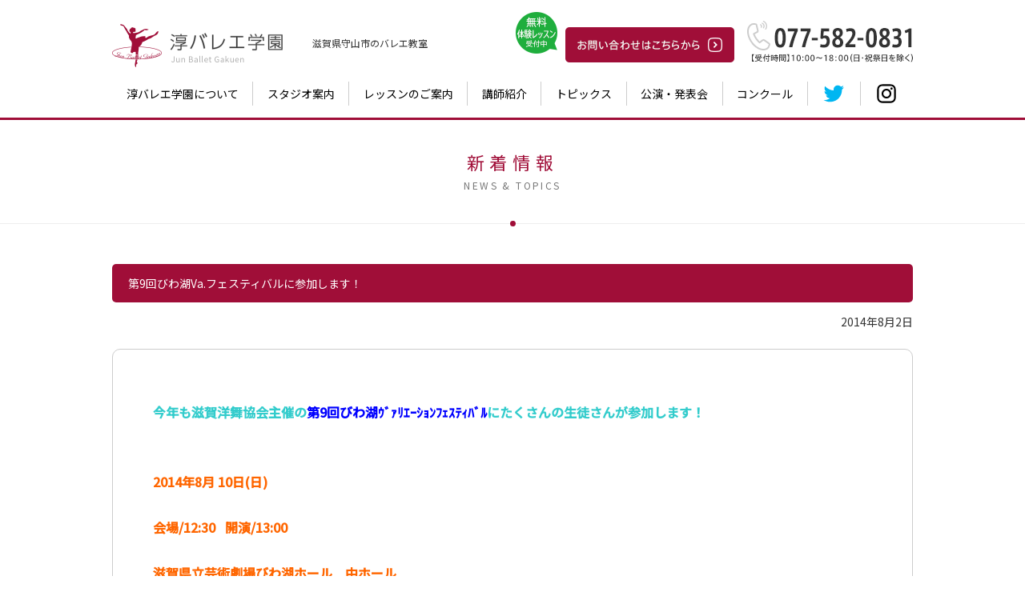

--- FILE ---
content_type: text/html; charset=UTF-8
request_url: https://junballet-gakuen.jp/topics/2014/08/2702/
body_size: 5943
content:

<!DOCTYPE HTML>
<html lang="ja"><!-- InstanceBegin template="/Templates/commonFrame.dwt" codeOutsideHTMLIsLocked="false" -->
	<head>
		<meta charset="UTF-8">
		<!-- InstanceBeginEditable name="doctitle" -->
		<title>第9回びわ湖Va.フェスティバルに参加します！ ｜ 淳バレエ学園</title>
		<!-- InstanceEndEditable -->
		<!-- InstanceBeginEditable name="desc" -->
		<meta name="Description" content="滋賀県守山市のバレエ教室「淳バレエ学園」のウェブサイトです。当バレエ学園では、３歳のお子様から大人の方まで幅広い年齢層の方にバレエを楽しんでいただいております。" />
		<meta name="Keywords" content="滋賀,バレエ教室,バレエ,守山,今井淳子,スクール,レッスン,公演,発表会" />
		<!-- InstanceEndEditable -->
		<meta name="format-detection" content="telephone=no">
		<link rel="icon" href="/favicon.ico">
		<link rel="apple-touch-icon" href="/apple-touch-icon-152x152.png" sizes="152x152">
		<link rel="icon" href="/android-chrome-192x192.png" sizes="192x192" type="image/png">
		<link href="https://junballet-gakuen.jp/css/style.css?2201292" rel="stylesheet" type="text/css" media="screen,print" />
		<script type="text/javascript" src="https://junballet-gakuen.jp/js/jquery-1.9.1.min.js"></script>
		<script type="text/javascript" src="https://junballet-gakuen.jp/js/jquery.easing.1.3.js"></script>
		<script type="text/javascript" src="https://junballet-gakuen.jp/js/velocity.min.js"></script>
		<script type="text/javascript" src="https://junballet-gakuen.jp/js/main.js"></script>
		<script type="text/javascript" src="https://junballet-gakuen.jp/js/boxer/jquery.fs.boxer.js"></script>
		<link href="https://junballet-gakuen.jp/js/slider/css/common.css" rel="stylesheet" type="text/css" media="screen,print" />
		<script type="text/javascript" src="https://junballet-gakuen.jp/js/slider/slider.js"></script>
		<!-- InstanceBeginEditable name="addScriptSecHeader" --><!-- InstanceEndEditable -->
		<!-- InstanceBeginEditable name="head" -->
		<!-- InstanceEndEditable -->
		<!-- InstanceParam name="page_id" type="text" value="Id" -->
		<link rel="alternate" type="application/rss+xml" title="RSS 2.0" href="https://junballet-gakuen.jp/feed/" />
		<link rel="alternate" type="text/xml" title="RSS .92" href="https://junballet-gakuen.jp/feed/rss/" />
		<link rel="alternate" type="application/atom+xml" title="Atom 1.0" href="https://junballet-gakuen.jp/feed/atom/" />
		<link rel="pingback" href="https://junballet-gakuen.jp/systempackage/xmlrpc.php" />
			<link rel='archives' title='2025年6月' href='https://junballet-gakuen.jp/2025/06/' />
	<link rel='archives' title='2025年1月' href='https://junballet-gakuen.jp/2025/01/' />
	<link rel='archives' title='2024年12月' href='https://junballet-gakuen.jp/2024/12/' />
	<link rel='archives' title='2024年6月' href='https://junballet-gakuen.jp/2024/06/' />
	<link rel='archives' title='2024年2月' href='https://junballet-gakuen.jp/2024/02/' />
	<link rel='archives' title='2023年7月' href='https://junballet-gakuen.jp/2023/07/' />
	<link rel='archives' title='2022年12月' href='https://junballet-gakuen.jp/2022/12/' />
	<link rel='archives' title='2022年11月' href='https://junballet-gakuen.jp/2022/11/' />
	<link rel='archives' title='2022年7月' href='https://junballet-gakuen.jp/2022/07/' />
	<link rel='archives' title='2022年1月' href='https://junballet-gakuen.jp/2022/01/' />
	<link rel='archives' title='2021年12月' href='https://junballet-gakuen.jp/2021/12/' />
	<link rel='archives' title='2021年3月' href='https://junballet-gakuen.jp/2021/03/' />
	<link rel='archives' title='2020年11月' href='https://junballet-gakuen.jp/2020/11/' />
	<link rel='archives' title='2020年8月' href='https://junballet-gakuen.jp/2020/08/' />
	<link rel='archives' title='2020年5月' href='https://junballet-gakuen.jp/2020/05/' />
	<link rel='archives' title='2020年4月' href='https://junballet-gakuen.jp/2020/04/' />
	<link rel='archives' title='2020年3月' href='https://junballet-gakuen.jp/2020/03/' />
	<link rel='archives' title='2020年2月' href='https://junballet-gakuen.jp/2020/02/' />
	<link rel='archives' title='2019年12月' href='https://junballet-gakuen.jp/2019/12/' />
	<link rel='archives' title='2019年11月' href='https://junballet-gakuen.jp/2019/11/' />
	<link rel='archives' title='2019年9月' href='https://junballet-gakuen.jp/2019/09/' />
	<link rel='archives' title='2019年6月' href='https://junballet-gakuen.jp/2019/06/' />
	<link rel='archives' title='2019年1月' href='https://junballet-gakuen.jp/2019/01/' />
	<link rel='archives' title='2018年12月' href='https://junballet-gakuen.jp/2018/12/' />
	<link rel='archives' title='2018年8月' href='https://junballet-gakuen.jp/2018/08/' />
	<link rel='archives' title='2018年6月' href='https://junballet-gakuen.jp/2018/06/' />
	<link rel='archives' title='2018年5月' href='https://junballet-gakuen.jp/2018/05/' />
	<link rel='archives' title='2018年2月' href='https://junballet-gakuen.jp/2018/02/' />
	<link rel='archives' title='2017年12月' href='https://junballet-gakuen.jp/2017/12/' />
	<link rel='archives' title='2017年11月' href='https://junballet-gakuen.jp/2017/11/' />
	<link rel='archives' title='2017年7月' href='https://junballet-gakuen.jp/2017/07/' />
	<link rel='archives' title='2017年6月' href='https://junballet-gakuen.jp/2017/06/' />
	<link rel='archives' title='2017年1月' href='https://junballet-gakuen.jp/2017/01/' />
	<link rel='archives' title='2016年11月' href='https://junballet-gakuen.jp/2016/11/' />
	<link rel='archives' title='2016年8月' href='https://junballet-gakuen.jp/2016/08/' />
	<link rel='archives' title='2016年7月' href='https://junballet-gakuen.jp/2016/07/' />
	<link rel='archives' title='2016年6月' href='https://junballet-gakuen.jp/2016/06/' />
	<link rel='archives' title='2016年4月' href='https://junballet-gakuen.jp/2016/04/' />
	<link rel='archives' title='2016年2月' href='https://junballet-gakuen.jp/2016/02/' />
	<link rel='archives' title='2016年1月' href='https://junballet-gakuen.jp/2016/01/' />
	<link rel='archives' title='2015年12月' href='https://junballet-gakuen.jp/2015/12/' />
	<link rel='archives' title='2015年11月' href='https://junballet-gakuen.jp/2015/11/' />
	<link rel='archives' title='2015年10月' href='https://junballet-gakuen.jp/2015/10/' />
	<link rel='archives' title='2015年9月' href='https://junballet-gakuen.jp/2015/09/' />
	<link rel='archives' title='2015年7月' href='https://junballet-gakuen.jp/2015/07/' />
	<link rel='archives' title='2015年6月' href='https://junballet-gakuen.jp/2015/06/' />
	<link rel='archives' title='2015年5月' href='https://junballet-gakuen.jp/2015/05/' />
	<link rel='archives' title='2015年3月' href='https://junballet-gakuen.jp/2015/03/' />
	<link rel='archives' title='2015年2月' href='https://junballet-gakuen.jp/2015/02/' />
	<link rel='archives' title='2014年12月' href='https://junballet-gakuen.jp/2014/12/' />
	<link rel='archives' title='2014年11月' href='https://junballet-gakuen.jp/2014/11/' />
	<link rel='archives' title='2014年10月' href='https://junballet-gakuen.jp/2014/10/' />
	<link rel='archives' title='2014年9月' href='https://junballet-gakuen.jp/2014/09/' />
	<link rel='archives' title='2014年8月' href='https://junballet-gakuen.jp/2014/08/' />
	<link rel='archives' title='2014年7月' href='https://junballet-gakuen.jp/2014/07/' />
	<link rel='archives' title='2014年5月' href='https://junballet-gakuen.jp/2014/05/' />
	<link rel='archives' title='2014年1月' href='https://junballet-gakuen.jp/2014/01/' />
	<link rel='archives' title='2013年12月' href='https://junballet-gakuen.jp/2013/12/' />
	<link rel='archives' title='2013年10月' href='https://junballet-gakuen.jp/2013/10/' />
	<link rel='archives' title='2013年9月' href='https://junballet-gakuen.jp/2013/09/' />
	<link rel='archives' title='2013年8月' href='https://junballet-gakuen.jp/2013/08/' />
	<link rel='archives' title='2013年7月' href='https://junballet-gakuen.jp/2013/07/' />
	<link rel='archives' title='2013年4月' href='https://junballet-gakuen.jp/2013/04/' />
	<link rel='archives' title='2013年1月' href='https://junballet-gakuen.jp/2013/01/' />
	<link rel='archives' title='2012年12月' href='https://junballet-gakuen.jp/2012/12/' />
	<link rel='archives' title='2012年11月' href='https://junballet-gakuen.jp/2012/11/' />
	<link rel='archives' title='2012年10月' href='https://junballet-gakuen.jp/2012/10/' />
	<link rel='archives' title='2012年9月' href='https://junballet-gakuen.jp/2012/09/' />
	<link rel='archives' title='2012年7月' href='https://junballet-gakuen.jp/2012/07/' />
	<link rel='archives' title='2012年6月' href='https://junballet-gakuen.jp/2012/06/' />
	<link rel='archives' title='2012年4月' href='https://junballet-gakuen.jp/2012/04/' />
	<link rel='archives' title='2012年3月' href='https://junballet-gakuen.jp/2012/03/' />
	<link rel='archives' title='2012年1月' href='https://junballet-gakuen.jp/2012/01/' />
	<link rel='archives' title='2011年12月' href='https://junballet-gakuen.jp/2011/12/' />
	<link rel='archives' title='2011年10月' href='https://junballet-gakuen.jp/2011/10/' />
	<link rel='archives' title='2011年8月' href='https://junballet-gakuen.jp/2011/08/' />
	<link rel='archives' title='2011年5月' href='https://junballet-gakuen.jp/2011/05/' />
	<link rel='archives' title='2011年4月' href='https://junballet-gakuen.jp/2011/04/' />
	<link rel='archives' title='2011年3月' href='https://junballet-gakuen.jp/2011/03/' />
	<link rel='archives' title='2011年2月' href='https://junballet-gakuen.jp/2011/02/' />
	<link rel='archives' title='2011年1月' href='https://junballet-gakuen.jp/2011/01/' />
	<link rel='archives' title='2010年12月' href='https://junballet-gakuen.jp/2010/12/' />
	<link rel='archives' title='2010年11月' href='https://junballet-gakuen.jp/2010/11/' />
	<link rel='archives' title='2010年10月' href='https://junballet-gakuen.jp/2010/10/' />
	<link rel='archives' title='2010年9月' href='https://junballet-gakuen.jp/2010/09/' />
	<link rel='archives' title='2010年8月' href='https://junballet-gakuen.jp/2010/08/' />
	<link rel='archives' title='2010年7月' href='https://junballet-gakuen.jp/2010/07/' />
	<link rel='archives' title='2010年6月' href='https://junballet-gakuen.jp/2010/06/' />
	<link rel='archives' title='2010年5月' href='https://junballet-gakuen.jp/2010/05/' />
	<link rel='archives' title='2010年4月' href='https://junballet-gakuen.jp/2010/04/' />
	<link rel='archives' title='2009年8月' href='https://junballet-gakuen.jp/2009/08/' />
	<link rel='archives' title='2009年7月' href='https://junballet-gakuen.jp/2009/07/' />
<meta name='robots' content='max-image-preview:large' />
<link rel='dns-prefetch' href='//s.w.org' />
<link rel='stylesheet' id='wp-block-library-css'  href='https://junballet-gakuen.jp/systempackage/wp-includes/css/dist/block-library/style.min.css?ver=5.9.12' type='text/css' media='all' />
<style id='global-styles-inline-css' type='text/css'>
body{--wp--preset--color--black: #000000;--wp--preset--color--cyan-bluish-gray: #abb8c3;--wp--preset--color--white: #ffffff;--wp--preset--color--pale-pink: #f78da7;--wp--preset--color--vivid-red: #cf2e2e;--wp--preset--color--luminous-vivid-orange: #ff6900;--wp--preset--color--luminous-vivid-amber: #fcb900;--wp--preset--color--light-green-cyan: #7bdcb5;--wp--preset--color--vivid-green-cyan: #00d084;--wp--preset--color--pale-cyan-blue: #8ed1fc;--wp--preset--color--vivid-cyan-blue: #0693e3;--wp--preset--color--vivid-purple: #9b51e0;--wp--preset--gradient--vivid-cyan-blue-to-vivid-purple: linear-gradient(135deg,rgba(6,147,227,1) 0%,rgb(155,81,224) 100%);--wp--preset--gradient--light-green-cyan-to-vivid-green-cyan: linear-gradient(135deg,rgb(122,220,180) 0%,rgb(0,208,130) 100%);--wp--preset--gradient--luminous-vivid-amber-to-luminous-vivid-orange: linear-gradient(135deg,rgba(252,185,0,1) 0%,rgba(255,105,0,1) 100%);--wp--preset--gradient--luminous-vivid-orange-to-vivid-red: linear-gradient(135deg,rgba(255,105,0,1) 0%,rgb(207,46,46) 100%);--wp--preset--gradient--very-light-gray-to-cyan-bluish-gray: linear-gradient(135deg,rgb(238,238,238) 0%,rgb(169,184,195) 100%);--wp--preset--gradient--cool-to-warm-spectrum: linear-gradient(135deg,rgb(74,234,220) 0%,rgb(151,120,209) 20%,rgb(207,42,186) 40%,rgb(238,44,130) 60%,rgb(251,105,98) 80%,rgb(254,248,76) 100%);--wp--preset--gradient--blush-light-purple: linear-gradient(135deg,rgb(255,206,236) 0%,rgb(152,150,240) 100%);--wp--preset--gradient--blush-bordeaux: linear-gradient(135deg,rgb(254,205,165) 0%,rgb(254,45,45) 50%,rgb(107,0,62) 100%);--wp--preset--gradient--luminous-dusk: linear-gradient(135deg,rgb(255,203,112) 0%,rgb(199,81,192) 50%,rgb(65,88,208) 100%);--wp--preset--gradient--pale-ocean: linear-gradient(135deg,rgb(255,245,203) 0%,rgb(182,227,212) 50%,rgb(51,167,181) 100%);--wp--preset--gradient--electric-grass: linear-gradient(135deg,rgb(202,248,128) 0%,rgb(113,206,126) 100%);--wp--preset--gradient--midnight: linear-gradient(135deg,rgb(2,3,129) 0%,rgb(40,116,252) 100%);--wp--preset--duotone--dark-grayscale: url('#wp-duotone-dark-grayscale');--wp--preset--duotone--grayscale: url('#wp-duotone-grayscale');--wp--preset--duotone--purple-yellow: url('#wp-duotone-purple-yellow');--wp--preset--duotone--blue-red: url('#wp-duotone-blue-red');--wp--preset--duotone--midnight: url('#wp-duotone-midnight');--wp--preset--duotone--magenta-yellow: url('#wp-duotone-magenta-yellow');--wp--preset--duotone--purple-green: url('#wp-duotone-purple-green');--wp--preset--duotone--blue-orange: url('#wp-duotone-blue-orange');--wp--preset--font-size--small: 13px;--wp--preset--font-size--medium: 20px;--wp--preset--font-size--large: 36px;--wp--preset--font-size--x-large: 42px;}.has-black-color{color: var(--wp--preset--color--black) !important;}.has-cyan-bluish-gray-color{color: var(--wp--preset--color--cyan-bluish-gray) !important;}.has-white-color{color: var(--wp--preset--color--white) !important;}.has-pale-pink-color{color: var(--wp--preset--color--pale-pink) !important;}.has-vivid-red-color{color: var(--wp--preset--color--vivid-red) !important;}.has-luminous-vivid-orange-color{color: var(--wp--preset--color--luminous-vivid-orange) !important;}.has-luminous-vivid-amber-color{color: var(--wp--preset--color--luminous-vivid-amber) !important;}.has-light-green-cyan-color{color: var(--wp--preset--color--light-green-cyan) !important;}.has-vivid-green-cyan-color{color: var(--wp--preset--color--vivid-green-cyan) !important;}.has-pale-cyan-blue-color{color: var(--wp--preset--color--pale-cyan-blue) !important;}.has-vivid-cyan-blue-color{color: var(--wp--preset--color--vivid-cyan-blue) !important;}.has-vivid-purple-color{color: var(--wp--preset--color--vivid-purple) !important;}.has-black-background-color{background-color: var(--wp--preset--color--black) !important;}.has-cyan-bluish-gray-background-color{background-color: var(--wp--preset--color--cyan-bluish-gray) !important;}.has-white-background-color{background-color: var(--wp--preset--color--white) !important;}.has-pale-pink-background-color{background-color: var(--wp--preset--color--pale-pink) !important;}.has-vivid-red-background-color{background-color: var(--wp--preset--color--vivid-red) !important;}.has-luminous-vivid-orange-background-color{background-color: var(--wp--preset--color--luminous-vivid-orange) !important;}.has-luminous-vivid-amber-background-color{background-color: var(--wp--preset--color--luminous-vivid-amber) !important;}.has-light-green-cyan-background-color{background-color: var(--wp--preset--color--light-green-cyan) !important;}.has-vivid-green-cyan-background-color{background-color: var(--wp--preset--color--vivid-green-cyan) !important;}.has-pale-cyan-blue-background-color{background-color: var(--wp--preset--color--pale-cyan-blue) !important;}.has-vivid-cyan-blue-background-color{background-color: var(--wp--preset--color--vivid-cyan-blue) !important;}.has-vivid-purple-background-color{background-color: var(--wp--preset--color--vivid-purple) !important;}.has-black-border-color{border-color: var(--wp--preset--color--black) !important;}.has-cyan-bluish-gray-border-color{border-color: var(--wp--preset--color--cyan-bluish-gray) !important;}.has-white-border-color{border-color: var(--wp--preset--color--white) !important;}.has-pale-pink-border-color{border-color: var(--wp--preset--color--pale-pink) !important;}.has-vivid-red-border-color{border-color: var(--wp--preset--color--vivid-red) !important;}.has-luminous-vivid-orange-border-color{border-color: var(--wp--preset--color--luminous-vivid-orange) !important;}.has-luminous-vivid-amber-border-color{border-color: var(--wp--preset--color--luminous-vivid-amber) !important;}.has-light-green-cyan-border-color{border-color: var(--wp--preset--color--light-green-cyan) !important;}.has-vivid-green-cyan-border-color{border-color: var(--wp--preset--color--vivid-green-cyan) !important;}.has-pale-cyan-blue-border-color{border-color: var(--wp--preset--color--pale-cyan-blue) !important;}.has-vivid-cyan-blue-border-color{border-color: var(--wp--preset--color--vivid-cyan-blue) !important;}.has-vivid-purple-border-color{border-color: var(--wp--preset--color--vivid-purple) !important;}.has-vivid-cyan-blue-to-vivid-purple-gradient-background{background: var(--wp--preset--gradient--vivid-cyan-blue-to-vivid-purple) !important;}.has-light-green-cyan-to-vivid-green-cyan-gradient-background{background: var(--wp--preset--gradient--light-green-cyan-to-vivid-green-cyan) !important;}.has-luminous-vivid-amber-to-luminous-vivid-orange-gradient-background{background: var(--wp--preset--gradient--luminous-vivid-amber-to-luminous-vivid-orange) !important;}.has-luminous-vivid-orange-to-vivid-red-gradient-background{background: var(--wp--preset--gradient--luminous-vivid-orange-to-vivid-red) !important;}.has-very-light-gray-to-cyan-bluish-gray-gradient-background{background: var(--wp--preset--gradient--very-light-gray-to-cyan-bluish-gray) !important;}.has-cool-to-warm-spectrum-gradient-background{background: var(--wp--preset--gradient--cool-to-warm-spectrum) !important;}.has-blush-light-purple-gradient-background{background: var(--wp--preset--gradient--blush-light-purple) !important;}.has-blush-bordeaux-gradient-background{background: var(--wp--preset--gradient--blush-bordeaux) !important;}.has-luminous-dusk-gradient-background{background: var(--wp--preset--gradient--luminous-dusk) !important;}.has-pale-ocean-gradient-background{background: var(--wp--preset--gradient--pale-ocean) !important;}.has-electric-grass-gradient-background{background: var(--wp--preset--gradient--electric-grass) !important;}.has-midnight-gradient-background{background: var(--wp--preset--gradient--midnight) !important;}.has-small-font-size{font-size: var(--wp--preset--font-size--small) !important;}.has-medium-font-size{font-size: var(--wp--preset--font-size--medium) !important;}.has-large-font-size{font-size: var(--wp--preset--font-size--large) !important;}.has-x-large-font-size{font-size: var(--wp--preset--font-size--x-large) !important;}
</style>
<link rel='stylesheet' id='responsive-lightbox-fancybox-css'  href='https://junballet-gakuen.jp/systempackage/wp-content/plugins/responsive-lightbox/assets/fancybox/jquery.fancybox.min.css?ver=2.3.3' type='text/css' media='all' />
<link rel="https://api.w.org/" href="https://junballet-gakuen.jp/wp-json/" /><link rel="alternate" type="application/json" href="https://junballet-gakuen.jp/wp-json/wp/v2/posts/2702" /><link rel="canonical" href="https://junballet-gakuen.jp/topics/2014/08/2702/" />
<link rel='shortlink' href='https://junballet-gakuen.jp/?p=2702' />
<link rel="alternate" type="application/json+oembed" href="https://junballet-gakuen.jp/wp-json/oembed/1.0/embed?url=https%3A%2F%2Fjunballet-gakuen.jp%2Ftopics%2F2014%2F08%2F2702%2F" />
<link rel="alternate" type="text/xml+oembed" href="https://junballet-gakuen.jp/wp-json/oembed/1.0/embed?url=https%3A%2F%2Fjunballet-gakuen.jp%2Ftopics%2F2014%2F08%2F2702%2F&#038;format=xml" />
<style type="text/css">.recentcomments a{display:inline !important;padding:0 !important;margin:0 !important;}</style>		<!-- Global site tag (gtag.js) - Google Analytics -->
		<script async src="https://www.googletagmanager.com/gtag/js?id=UA-17823502-28"></script>
		<script>
			window.dataLayer = window.dataLayer || [];
			function gtag(){dataLayer.push(arguments);}
			gtag('js', new Date());

			gtag('config', 'UA-17823502-28');
		</script>
	</head>
	<body id="page">
		<div id="wrapper">
			<!-- ヘッダー -->
			<header>
				<div id="headerContents">
					<div id="headerLeft">
						<h1>滋賀県守山市の<wbr>バレエ教室</h1>
						<p id="mainLogoBase"><a href="https://junballet-gakuen.jp"><img src="https://junballet-gakuen.jp/images/common/log_main.gif" alt="淳バレエ学園"></a></p>
					</div>
					<div id="headerRight">
						<p class="headerTel"><a href="tel:0775820831"><img src="https://junballet-gakuen.jp/images/common/img_header_tel.gif" alt="077-582-0831"></a></p>
						<p class="headerContact"><a href="https://junballet-gakuen.jp/form/contact/index.php"><img src="https://junballet-gakuen.jp/images/common/btn_header_contact.gif" alt="お問い合わせはこちらから" class="fade"></a><span class="freeMark"><img src="https://junballet-gakuen.jp/images/common/img_header_free_mark.png" alt="無料体験レッスン受付中"></span></p>
					</div>
				</div>
				<div id="gNaviSec">
					<div class="inner">
						<ul>
							<li id="naviAbt"><a href="https://junballet-gakuen.jp/about/">淳バレエ学園について</a></li>
							<li id="naviInf"><a href="https://junballet-gakuen.jp/studio/">スタジオ案内</a></li>
							<li id="naviLsn"><a href="https://junballet-gakuen.jp/lesson/">レッスンのご案内</a></li>
							<li id="naviTea"><a href="https://junballet-gakuen.jp/teacher/">講師紹介</a></li>
							<li id="naviTpc"><a href="https://junballet-gakuen.jp/topics/">トピックス</a></li>
							<li id="naviPfm"><a href="https://junballet-gakuen.jp/performance/">公演・発表会</a></li>
							<li id="naviCtr"><a href="https://junballet-gakuen.jp/contest/">コンクール</a></li>
							<li id="naviTwt"><a href="https://twitter.com/junballetgakuen" target="_blank" class="fade"><img src="https://junballet-gakuen.jp/images/common/ico_tw_2.svg" alt="twitter"></a></li>
							<li id="naviIsg"><a href="https://www.instagram.com/junballetgakuen/" target="_blank" class="fade"><img src="https://junballet-gakuen.jp/images/common/ico_ig_2.svg" alt="instagram"></a></li>
						</ul>
					</div>
				</div>
			</header>
			<!-- /ヘッダー -->
			<!-- コンテンツ -->
			<div id="contents">
<article id="pageRecordSec">
	<h1 class="titSec">新着情報<span>NEWS & TOPICS</span></h1>
	<div class="secInner">
				<div id="post-2702">
			<p class="titArticle">第9回びわ湖Va.フェスティバルに参加します！</p>
			<p class="dateArticle">2014年8月2日</p>
			<div class="entryBase">
				<div class="entrySec"><h2 style="text-align: left;"><span style="color: #000000;"><span style="color: #33cccc;">今年も滋賀洋舞協会主催の</span><span style="color: #0000ff;">第9回びわ湖ｳﾞｧﾘｴｰｼｮﾝﾌｪｽﾃｨﾊﾞﾙ</span><span style="color: #33cccc;">にたくさんの生徒さんが参加します！</span></span></h2>
<h2 style="text-align: left; padding-left: 660px;"><span style="color: #ff6600;"> </span></h2>
<h2 style="text-align: left;"><span style="color: #ff6600;">2014年8月 10日(日)</span></h2>
<h2 style="text-align: left;"><span style="color: #ff6600;">会場/12:30   開演/13:00</span></h2>
<h2><span style="color: #ff6600;">滋賀県立芸術劇場びわ湖ホール　中ホール<span style="color: #ff0000;"> </span></span></h2>
<h2><span style="color: #ff6600;"><span style="color: #ff0000;">※入場無料</span></span></h2>
<p><span style="color: #ff6600;"><span style="color: #ff0000;"></span></span></p>
<h4></h4>
<h5></h5>
<h5><span style="color: #000000;"><em>今年は教室合同の小作品があり淳バレエ学園からも参加しています。</em></span></h5>
<h5 style="text-align: left;"><span style="color: #000000;"><span style="color: #33cccc;"> </span></span></h5>
<h5 style="text-align: left;"><span style="color: #000000;"><span style="color: #33cccc;"> </span></span></h5>
<h5 style="text-align: left;"><em><span style="color: #000000;">初ヴァリエーションの生徒も頑張って練習しました！見に来て下さい！</span></em></h5>
<h5><span style="color: #000000;"> </span><em><span style="color: #000000;"><a href="http://junballet-gakuen.jp/systempackage/wp-content/uploads/2014/08/SKMBT_C28014080216540.jpg" data-rel="lightbox-image-0" data-rl_title="" data-rl_caption="" title=""><img class="alignleft size-medium wp-image-2814" title="淳バレエ学園" src="http://junballet-gakuen.jp/systempackage/wp-content/uploads/2014/08/SKMBT_C28014080216540-300x140.jpg" alt="" width="300" height="140" /></a></span></em></h5>
<h2><span style="color: #ff6600;"></span></h2>
</div>				
			</div>
		</div>
			</div>
	<p class="returnBtnBase">
		<button type="button" onclick="history.back()" class="btn3">前のページに戻る</button>
	</p>
</article>
<article class="contactSec">
	<div class="secInner">
		<p class="image"><img src="https://junballet-gakuen.jp/images/general/img_contact_image.png" alt=""></p>
		<div class="cntBox">
			<h1>学園生募集中！<span><img src="https://junballet-gakuen.jp/images/general/img_contact_free.png" alt="無料体験レッスン受付中"></span></h1>
			<div class="text">
				<p>3歳のお子様から大人の方まで、幅広い年齢の方をお待ちしております。<br class="spNone">
					見学は随時、更に無料体験レッスンもございますので、まずはお気軽にお問い合わせください。</p>
			</div>
			<p class="tel"><a href="tel:0775820831"><img src="https://junballet-gakuen.jp/images/general/img_contact_tel.png" alt="077-582-0831"></a></p>
			<div class="net">
				<p class="title"><img src="https://junballet-gakuen.jp/images/general/img_contact_net.png" alt="インターネットでお問い合わせ"></p>
				<p class="btnBase"><a href="https://junballet-gakuen.jp/form/contact/index.php" class="btn1">お問い合わせフォームへ</a></p>
			</div>
		</div>
	</div>
</article></div>
<!-- /コンテンツ -->
<div id="footerPush"></div>
</div>
<!-- フッター -->
<footer>
	<div id="footerContents">
		<div class="footerMenuSec">
			<div class="footerMenu">
				<ul>
					<li><a href="https://junballet-gakuen.jp/">トップページ</a></li>
					<li><a href="https://junballet-gakuen.jp/about/">淳バレエ学園について</a></li>
				</ul>
			</div>
			<div class="footerMenu">
				<ul>
					<li><a href="https://junballet-gakuen.jp/studio/">スタジオ案内</a></li>
					<li><a href="https://junballet-gakuen.jp/lesson/">レッスンのご案内</a></li>
					<li><a href="https://junballet-gakuen.jp/teacher/">講師紹介</a></li>
				</ul>
			</div>
			<div class="footerMenu">
				<ul>
					<li><a href="https://junballet-gakuen.jp/performance/">公演・発表会</a></li>
					<li><a href="https://junballet-gakuen.jp/contest/">コンクール</a></li>
					<li><a href="https://junballet-gakuen.jp/topics/">トピックス</a></li>
				</ul>
			</div>
			<div class="footerMenu">
				<ul>
					<li><a href="https://junballet-gakuen.jp/form/contact/index.php">お問い合わせ</a></li>
					<li><a href="https://junballet-gakuen.jp/policy/">プライバシーポリシー</a></li>
					<li><a href="https://junballet-gakuen.jp/sitemap/">サイトマップ</a></li>
				</ul>
			</div>
		</div>
		<div class="info">
			<p class="mark"><img src="https://junballet-gakuen.jp/images/common/img_footer_mark.png" alt="淳バレエ学園"></p>
			<div class="text">
				<h1>淳バレエ学園</h1>
				<p>〒524-0035 滋賀県守山市阿村町136-5</p>
				<p>TEL : <a href="tel:0775820831">077-582-0831</a>　FAX : 077-582-8580</p>
			</div>
		</div>
		<div class="copyBase">
			<p id="copyright">Copyright &copy; Jun Ballet Gakuen All Rights Reserved.</p>
			<p id="copyrightJp">当サイト内の文章・画像等の内容の<br class="spOnly">無断転載及び複製等の行為はご遠慮ください。</p>
		</div>
	</div>
</footer>
<p id="floatingGoTop"><a href="#top">ページの先頭へ</a></p>
<!-- /フッター -->
<div id="gMenuBtnBase">
	<div id="menuBtn"><p class="menuTrigger"><span></span><span></span><span></span></p></div>
</div>
<div id="coverMenu">
	<div id="coverMenuList">
		<ul>
			<li><a href="https://junballet-gakuen.jp/">トップページ</a></li>
			<li><a href="https://junballet-gakuen.jp/about/">淳バレエ学園について</a></li>
			<li><a href="https://junballet-gakuen.jp/studio/">スタジオ案内</a></li>
			<li><a href="https://junballet-gakuen.jp/lesson/">レッスンのご案内</a></li>
			<li><a href="https://junballet-gakuen.jp/teacher/">講師紹介</a></li>
			<li><a href="https://junballet-gakuen.jp/topics/">トピックス</a></li>
			<li><a href="https://junballet-gakuen.jp/performance/">公演・発表会</a></li>
			<li><a href="https://junballet-gakuen.jp/contest/">コンクール</a></li>
			<li><a href="https://junballet-gakuen.jp/form/contact/index.php">お問い合わせ</a></li>
		</ul>
	</div>
	<div id="coverMenuSnsList">
		<ul>
			<li><a href="https://twitter.com/junballetgakuen" target="_blank" class="fade"><img src="https://junballet-gakuen.jp/images/common/ico_tw_1.svg" alt="twitter"></a></li>
			<li><a href="https://www.instagram.com/junballetgakuen/" target="_blank" class="fade"><img src="https://junballet-gakuen.jp/images/common/ico_ig_1.svg" alt="instagram"></a></li>
		</ul>
	</div>
</div>
<!-- InstanceBeginEditable name="addScriptSecFooter" --><!-- InstanceEndEditable -->
</body>
<!-- InstanceEnd --></html>


--- FILE ---
content_type: text/css
request_url: https://junballet-gakuen.jp/css/style.css?2201292
body_size: 19268
content:
@charset "UTF-8";@import url("https://fonts.googleapis.com/css?family=Noto+Sans+JP:300,400,500&display=swap");@import url(../js/boxer/jquery.fs.boxer.css);@import url(../js/slider/css/common.css);@import url("https://fonts.googleapis.com/css?family=Noto+Sans+JP:300,400,500&display=swap");@import url(../js/boxer/jquery.fs.boxer.css);@import url(../js/slider/css/common.css);@import url("https://fonts.googleapis.com/css?family=Noto+Sans+JP:300,400,500&display=swap");@import url(../js/boxer/jquery.fs.boxer.css);@import url(../js/slider/css/common.css);@media{a,abbr,acronym,address,applet,article,aside,audio,b,big,blockquote,body,canvas,caption,center,cite,code,dd,del,details,dfn,div,dl,dt,em,embed,fieldset,figcaption,figure,footer,form,h1,h2,h3,h4,h5,h6,header,hgroup,html,i,iframe,img,ins,kbd,label,legend,li,mark,menu,nav,object,ol,output,p,pre,q,ruby,s,samp,section,small,span,strike,strong,sub,summary,sup,table,tbody,td,tfoot,th,thead,time,tr,tt,u,ul,var,video{margin:0;padding:0;border:0;font:inherit;font-size:100%;vertical-align:baseline}html{line-height:1}ol,ul{list-style:none}table{border-collapse:collapse;border-spacing:0}caption,td,th{text-align:left;font-weight:normal;vertical-align:middle}blockquote,q{quotes:none}blockquote:after,blockquote:before,q:after,q:before{content:"";content:none}a img{border:none}article,aside,details,figcaption,figure,footer,header,hgroup,main,menu,nav,section,summary{display:block}html{height:100%;font-size:62.5%}body{background-color:#fff;height:100%;font-family:YakuHanJP, 'Noto Sans JP', "游ゴシック", YuGothic, "ヒラギノ角ゴ ProN W3", "Hiragino Kaku Gothic ProN", "メイリオ", Meiryo, sans-serif;color:#333}a{color:#900;text-decoration:none;text-decoration:underline}a:hover{color:#666}a:active{color:#900}a:visited{color:#900}a:focus{color:#900}table{border:1px solid #ccc;border-collapse:separate;border-radius:10px;border-spacing:0;width:100%}table tr td,table tr th{border-bottom:1px solid #ccc;padding:10px 20px;border-right:1px solid #ccc}table tr th{background:#f5f5f5;color:#333}table tr td:last-child,table tr th:last-child{border-right:none}table tr:first-child>:first-child{border-radius:10px 0 0 0}table tr:first-child>:last-child{border-radius:0 10px 0 0}table tr:first-child>:last-child:only-child{border-radius:10px 10px 0 0}table tr:last-child>*{border-bottom:none}table tr:last-child>:first-child{border-radius:0 0 0 10px}table tr:last-child>:last-child{border-radius:0 0 10px 0}table tr:only-child>*{border-bottom:none}table tr:only-child>:first-child{border-radius:10px 0 0 10px}table tr:only-child>:last-child{border-radius:0 10px 10px 0}.tableStyle1 tr th{text-align:center}.tableStyle1 tr .dayCell{text-align:center}em{font-style:normal;font-size:138.5%;font-weight:bold}sub,sup{height:0;line-height:1;vertical-align:baseline;_vertical-align:bottom;position:relative}sup{bottom:1ex}sub{top:.5ex}div#wrapper{width:100%}footer{clear:both;width:100%;background-color:#a00e38;color:#fff}footer #footerContents .info .text a{color:#fff;text-decoration:none;text-decoration:none}footer #footerContents .info .text a:hover{color:#fff}footer #footerContents .info .text a:active{color:#fff}footer #footerContents .info .text a:visited{color:#fff}footer #footerContents .info .text a:focus{color:#fff}#copyright{text-align:center}#copyrightJp{text-align:center}#footerPush{width:100%}.secInner{position:relative}.secInner:after{content:"";display:block;clear:both}#floatingGoTop{position:fixed;bottom:30px;right:30px;display:none;text-indent:100%;white-space:nowrap;overflow:hidden}#floatingGoTop br{display:none}#floatingGoTop a{position:relative;display:block;width:50px;height:50px;background-color:rgba(51, 51, 51, 0.7);border-radius:5px}#floatingGoTop a:after{content:"";position:absolute;display:block;left:16px;top:13px;width:16px;height:16px;border-top:2px solid #999;border-left:2px solid #999;-webkit-transform:rotate(45deg);-moz-transform:rotate(45deg);-ms-transform:rotate(45deg);-o-transform:rotate(45deg);transform:rotate(45deg)}#coverMenu{position:fixed;z-index:15000;top:0px;left:100%;width:100%;height:100%;padding:20px;background-color:rgba(0, 0, 0, 0.9);-webkit-box-sizing:border-box;-moz-box-sizing:border-box;box-sizing:border-box}#coverMenu #coverMenuSnsList ul{display:block;text-align:center}#coverMenu #coverMenuSnsList ul li{display:inline-block}#coverMenu #coverMenuSnsList ul li a{display:inline-block;padding:0px 30px}#coverMenu #coverMenuSnsList ul li img{width:40px;height:40px;vertical-align:bottom}#coverMenu #coverMenuSnsList ul li:after{content:"";display:inline-block;width:1px;height:25px;background-color:rgba(255, 255, 255, 0.2)}#coverMenu #coverMenuSnsList ul li:last-child:after{content:"";display:inline-block;width:0px;height:0px}#coverMenu #coverMenuList ul{display:block;width:100%;text-align:left;padding-top:30px;padding-bottom:30px}#coverMenu #coverMenuList ul li{display:block;border-bottom:1px solid rgba(255, 255, 255, 0.2);padding:2px 0px}#coverMenu #coverMenuList ul li a{display:block;font-size:16px;font-size:1.6rem;line-height:auto;letter-spacing:1px;color:#fff;text-decoration:none;-webkit-transition:all 0.4s;-moz-transition:all 0.4s;-o-transition:all 0.4s;transition:all 0.4s;text-decoration:none;background-image:url(../images/icon/ico_1.png);background-position:right 18px center;background-repeat:no-repeat;background-size:18px auto;padding:9px 18px;padding-right:30px}#coverMenu #coverMenuList ul li a:hover{color:#fff}#coverMenu #coverMenuList ul li a:active{color:#fff}#coverMenu #coverMenuList ul li a:visited{color:#fff}#coverMenu #coverMenuList ul li a:focus{color:#fff}#menuBtn{position:absolute;display:block;width:50px;height:24px;top:0px;left:0px;cursor:pointer}#menuBtn .menuTrigger,#menuBtn .menuTrigger span{display:block;-webkit-transition:all 0.3s;-moz-transition:all 0.3s;-o-transition:all 0.3s;transition:all 0.3s;-webkit-box-sizing:border-box;-moz-box-sizing:border-box;box-sizing:border-box}#menuBtn .menuTrigger{position:relative;width:30px;height:24px}#menuBtn .menuTrigger span{position:absolute;left:0;width:100%;height:2px;background-color:#a00e38;border-radius:2px}#menuBtn .menuTrigger span:first-of-type{top:0}#menuBtn .menuTrigger span:nth-of-type(2){top:11px;-webkit-transition:all 0.2s 0.2s;-moz-transition:all 0.2s 0.2s;-o-transition:all 0.2s 0.2s;transition:all 0.2s 0.2s;opacity:1}#menuBtn .menuTrigger span:nth-of-type(3){bottom:0;-webkit-animation:menu-bar02 0.5s forwards;-moz-animation:menu-bar02 0.5s forwards;animation:menu-bar02 0.5s forwards}#menuBtn .menuTrigger span:first-of-type{-webkit-animation:menu-bar01 0.5s forwards;-moz-animation:menu-bar01 0.5s forwards;animation:menu-bar01 0.5s forwards}#menuBtn .menuTrigger.active span{background-color:#fff}#menuBtn .menuTrigger.active span:first-of-type{-webkit-animation:active-menu-bar01 0.5s forwards;-moz-animation:active-menu-bar01 0.5s forwards;animation:active-menu-bar01 0.5s forwards}#menuBtn .menuTrigger.active span:nth-of-type(2){opacity:0}#menuBtn .menuTrigger.active span:nth-of-type(3){-webkit-animation:active-menu-bar03 0.5s forwards;-moz-animation:active-menu-bar03 0.5s forwards;animation:active-menu-bar03 0.5s forwards}@-webkit-keyframes menu-bar01{0%{-webkit-transform:translateY(11px) rotate(45deg)}50%{-webkit-transform:translateY(11px) rotate(0)}to{-webkit-transform:translateY(0) rotate(0)}}@-moz-keyframes menu-bar01{0%{-moz-transform:translateY(11px) rotate(45deg)}50%{-moz-transform:translateY(11px) rotate(0)}to{-moz-transform:translateY(0) rotate(0)}}@keyframes menu-bar01{0%{-webkit-transform:translateY(11px) rotate(45deg);-moz-transform:translateY(11px) rotate(45deg);-ms-transform:translateY(11px) rotate(45deg);-o-transform:translateY(11px) rotate(45deg);transform:translateY(11px) rotate(45deg)}50%{-webkit-transform:translateY(11px) rotate(0);-moz-transform:translateY(11px) rotate(0);-ms-transform:translateY(11px) rotate(0);-o-transform:translateY(11px) rotate(0);transform:translateY(11px) rotate(0)}to{-webkit-transform:translateY(0) rotate(0);-moz-transform:translateY(0) rotate(0);-ms-transform:translateY(0) rotate(0);-o-transform:translateY(0) rotate(0);transform:translateY(0) rotate(0)}}@-webkit-keyframes menu-bar02{0%{-webkit-transform:translateY(-11px) rotate(-45deg)}50%{-webkit-transform:translateY(-11px) rotate(0)}to{-webkit-transform:translateY(0) rotate(0)}}@-moz-keyframes menu-bar02{0%{-moz-transform:translateY(-11px) rotate(-45deg)}50%{-moz-transform:translateY(-11px) rotate(0)}to{-moz-transform:translateY(0) rotate(0)}}@keyframes menu-bar02{0%{-webkit-transform:translateY(-11px) rotate(-45deg);-moz-transform:translateY(-11px) rotate(-45deg);-ms-transform:translateY(-11px) rotate(-45deg);-o-transform:translateY(-11px) rotate(-45deg);transform:translateY(-11px) rotate(-45deg)}50%{-webkit-transform:translateY(-11px) rotate(0);-moz-transform:translateY(-11px) rotate(0);-ms-transform:translateY(-11px) rotate(0);-o-transform:translateY(-11px) rotate(0);transform:translateY(-11px) rotate(0)}to{-webkit-transform:translateY(0) rotate(0);-moz-transform:translateY(0) rotate(0);-ms-transform:translateY(0) rotate(0);-o-transform:translateY(0) rotate(0);transform:translateY(0) rotate(0)}}@-webkit-keyframes active-menu-bar01{0%{-webkit-transform:translateY(0) rotate(0)}50%{-webkit-transform:translateY(11px) rotate(0)}to{-webkit-transform:translateY(11px) rotate(45deg)}}@-moz-keyframes active-menu-bar01{0%{-moz-transform:translateY(0) rotate(0)}50%{-moz-transform:translateY(11px) rotate(0)}to{-moz-transform:translateY(11px) rotate(45deg)}}@keyframes active-menu-bar01{0%{-webkit-transform:translateY(0) rotate(0);-moz-transform:translateY(0) rotate(0);-ms-transform:translateY(0) rotate(0);-o-transform:translateY(0) rotate(0);transform:translateY(0) rotate(0)}50%{-webkit-transform:translateY(11px) rotate(0);-moz-transform:translateY(11px) rotate(0);-ms-transform:translateY(11px) rotate(0);-o-transform:translateY(11px) rotate(0);transform:translateY(11px) rotate(0)}to{-webkit-transform:translateY(11px) rotate(45deg);-moz-transform:translateY(11px) rotate(45deg);-ms-transform:translateY(11px) rotate(45deg);-o-transform:translateY(11px) rotate(45deg);transform:translateY(11px) rotate(45deg)}}@-webkit-keyframes active-menu-bar03{0%{-webkit-transform:translateY(0) rotate(0)}50%{-webkit-transform:translateY(-11px) rotate(0)}to{-webkit-transform:translateY(-11px) rotate(-45deg)}}@-moz-keyframes active-menu-bar03{0%{-moz-transform:translateY(0) rotate(0)}50%{-moz-transform:translateY(-11px) rotate(0)}to{-moz-transform:translateY(-11px) rotate(-45deg)}}@keyframes active-menu-bar03{0%{-webkit-transform:translateY(0) rotate(0);-moz-transform:translateY(0) rotate(0);-ms-transform:translateY(0) rotate(0);-o-transform:translateY(0) rotate(0);transform:translateY(0) rotate(0)}50%{-webkit-transform:translateY(-11px) rotate(0);-moz-transform:translateY(-11px) rotate(0);-ms-transform:translateY(-11px) rotate(0);-o-transform:translateY(-11px) rotate(0);transform:translateY(-11px) rotate(0)}to{-webkit-transform:translateY(-11px) rotate(-45deg);-moz-transform:translateY(-11px) rotate(-45deg);-ms-transform:translateY(-11px) rotate(-45deg);-o-transform:translateY(-11px) rotate(-45deg);transform:translateY(-11px) rotate(-45deg)}}.titDef{position:relative;width:100%;text-align:center}.titDef:after{width:30px;height:2px;content:"";display:block;margin:0px auto;background-color:#a00e38}.titStyle1{text-align:center}.titStyle1 span{display:inline-block;font-weight:bold;letter-spacing:0.1em;border-bottom:3px solid #a00e38}.titCnt1{text-align:center;font-weight:500}.titCnt1 span{display:block;font-weight:400}.titCnt2{font-weight:300;background-color:#a00e38;color:#fff;border-radius:5px}.contentsInfo2{border:1px solid #c33;background-color:rgba(204, 51, 51, 0.1)}.cntBox1:after{content:"";display:block;clear:both}.btn1{-webkit-appearance:none;display:inline-block;min-width:180px;padding:15px 30px;color:#fff;background-color:#850823;border:none;font-size:100%;line-height:100%;text-align:center;cursor:pointer;text-decoration:none;-webkit-box-sizing:border-box;-moz-box-sizing:border-box;box-sizing:border-box;border-radius:5px;color:#fff;text-decoration:none;font-family:YakuHanJP, 'Noto Sans JP', "游ゴシック", YuGothic, "ヒラギノ角ゴ ProN W3", "Hiragino Kaku Gothic ProN", "メイリオ", Meiryo, sans-serif;-webkit-transition:all 0.4s;-moz-transition:all 0.4s;-o-transition:all 0.4s;transition:all 0.4s;background-image:url(../images/icon/ico_2.png);background-repeat:no-repeat;background-size:8px auto}.btn1:hover{color:#fff}.btn1:active{color:#fff}.btn1:visited{color:#fff}.btn1:focus{color:#fff}.btn1:hover{color:#fff;background-color:rgba(133, 8, 35, 0.7);border:none}.btn2{-webkit-appearance:none;display:inline-block;min-width:180px;padding:15px 30px;color:#850823;background-color:#fff;border:1px solid #850823;font-size:100%;line-height:100%;text-align:center;cursor:pointer;text-decoration:none;-webkit-box-sizing:border-box;-moz-box-sizing:border-box;box-sizing:border-box;border-radius:5px;color:#850823;text-decoration:none;font-family:YakuHanJP, 'Noto Sans JP', "游ゴシック", YuGothic, "ヒラギノ角ゴ ProN W3", "Hiragino Kaku Gothic ProN", "メイリオ", Meiryo, sans-serif;-webkit-transition:all 0.4s;-moz-transition:all 0.4s;-o-transition:all 0.4s;transition:all 0.4s}.btn2:hover{color:rgba(133, 8, 35, 0.5)}.btn2:active{color:#850823}.btn2:visited{color:#850823}.btn2:focus{color:#850823}.btn2:hover{color:rgba(133, 8, 35, 0.5);background-color:#fff;border:1px solid rgba(133, 8, 35, 0.5)}.btn3{-webkit-appearance:none;display:inline-block;min-width:180px;padding:15px 30px;color:#fff;background-color:#850823;border:none;font-size:100%;line-height:100%;text-align:center;cursor:pointer;text-decoration:none;-webkit-box-sizing:border-box;-moz-box-sizing:border-box;box-sizing:border-box;border-radius:5px;color:#fff;text-decoration:none;font-family:YakuHanJP, 'Noto Sans JP', "游ゴシック", YuGothic, "ヒラギノ角ゴ ProN W3", "Hiragino Kaku Gothic ProN", "メイリオ", Meiryo, sans-serif;-webkit-transition:all 0.4s;-moz-transition:all 0.4s;-o-transition:all 0.4s;transition:all 0.4s;background-image:url(../images/icon/ico_4.png);background-repeat:no-repeat;background-size:8px auto}.btn3:hover{color:#fff}.btn3:active{color:#fff}.btn3:visited{color:#fff}.btn3:focus{color:#fff}.btn3:hover{color:#fff;background-color:rgba(133, 8, 35, 0.7);border:none}.btnForm1{-webkit-appearance:none;display:inline-block;min-width:180px;padding:15px 30px;color:#fff;background-color:#850823;border:none;font-size:100%;line-height:100%;text-align:center;cursor:pointer;text-decoration:none;-webkit-box-sizing:border-box;-moz-box-sizing:border-box;box-sizing:border-box;border-radius:5px;color:#fff;text-decoration:none;font-family:YakuHanJP, 'Noto Sans JP', "游ゴシック", YuGothic, "ヒラギノ角ゴ ProN W3", "Hiragino Kaku Gothic ProN", "メイリオ", Meiryo, sans-serif;-webkit-transition:all 0.4s;-moz-transition:all 0.4s;-o-transition:all 0.4s;transition:all 0.4s;background-image:url(../images/icon/ico_2.png);background-repeat:no-repeat;background-size:8px auto}.btnForm1:hover{color:#fff}.btnForm1:active{color:#fff}.btnForm1:visited{color:#fff}.btnForm1:focus{color:#fff}.btnForm1:hover{color:#fff;background-color:rgba(133, 8, 35, 0.7);border:none}.btnForm2{-webkit-appearance:none;display:inline-block;min-width:180px;padding:15px 30px;color:#fff;background-color:#999;border:none;font-size:100%;line-height:100%;text-align:center;cursor:pointer;text-decoration:none;-webkit-box-sizing:border-box;-moz-box-sizing:border-box;box-sizing:border-box;border-radius:5px;color:#fff;text-decoration:none;font-family:YakuHanJP, 'Noto Sans JP', "游ゴシック", YuGothic, "ヒラギノ角ゴ ProN W3", "Hiragino Kaku Gothic ProN", "メイリオ", Meiryo, sans-serif;-webkit-transition:all 0.4s;-moz-transition:all 0.4s;-o-transition:all 0.4s;transition:all 0.4s;background-image:url(../images/icon/ico_4.png);background-repeat:no-repeat;background-size:8px auto}.btnForm2:hover{color:#fff}.btnForm2:active{color:#fff}.btnForm2:visited{color:#fff}.btnForm2:focus{color:#fff}.btnForm2:hover{color:#fff;background-color:rgba(153, 153, 153, 0.5);border:none}.btnFormReturn{-webkit-appearance:none;display:inline-block;min-width:180px;padding:15px 30px;color:#fff;background-color:#850823;border:none;font-size:100%;line-height:100%;text-align:center;cursor:pointer;text-decoration:none;-webkit-box-sizing:border-box;-moz-box-sizing:border-box;box-sizing:border-box;border-radius:5px;color:#fff;text-decoration:none;font-family:YakuHanJP, 'Noto Sans JP', "游ゴシック", YuGothic, "ヒラギノ角ゴ ProN W3", "Hiragino Kaku Gothic ProN", "メイリオ", Meiryo, sans-serif;-webkit-transition:all 0.4s;-moz-transition:all 0.4s;-o-transition:all 0.4s;transition:all 0.4s;background-image:url(../images/icon/ico_4.png);background-repeat:no-repeat;background-size:8px auto}.btnFormReturn:hover{color:#fff}.btnFormReturn:active{color:#fff}.btnFormReturn:visited{color:#fff}.btnFormReturn:focus{color:#fff}.btnFormReturn:hover{color:#fff;background-color:rgba(133, 8, 35, 0.7);border:none}.dList1 dt{border-bottom:1px solid #ccc;padding-bottom:5px;margin-bottom:15px}.dList1 dd{margin-bottom:50px;font-size:14px;font-size:1.4rem;line-height:1.6}.dList1 dd ul li{position:relative;padding-left:2.5em;margin-bottom:0.5em}.dList1 dd ul li span{position:absolute;left:0px}.ico1{background-image:url(../images/icon/ico_3.png);background-position:left center;background-repeat:no-repeat;background-size:18px auto;padding-left:25px}.paragraph{margin-bottom:0.8em}.recordBase1 section a{display:block;display:block;color:#000;text-decoration:none;text-decoration:none}.recordBase1 section a:hover{color:rgba(0, 0, 0, 0.5)}.recordBase1 section a:active{color:#000}.recordBase1 section a:visited{color:#000}.recordBase1 section a:focus{color:#000}.grayScale{-webkit-filter:grayscale(100%);filter:grayscale(100%)}#introSec{background-image:url(../images/bkg/bkg_top_intro.jpg);background-position:center top;background-repeat:no-repeat;background-size:cover;color:#fff}#introSec .imageBase{position:absolute;left:0px;top:0px}#introSec .imageBase img{max-width:none}#topicsSec{background-color:#fff}#topicsSec .listBase section a{display:block;-webkit-transition:all 0.4s;-moz-transition:all 0.4s;-o-transition:all 0.4s;transition:all 0.4s;display:block;color:#000;text-decoration:none;text-decoration:none}#topicsSec .listBase section a:hover{color:rgba(0, 0, 0, 0.5)}#topicsSec .listBase section a:active{color:#000}#topicsSec .listBase section a:visited{color:#000}#topicsSec .listBase section a:focus{color:#000}#recitalSec{background-image:url(../images/bkg/bkg_top_recital.jpg);background-position:center top;background-repeat:no-repeat;background-size:cover;color:#fff}#recitalSec .infoBase .copySub{color:#f2376d}#recitalSec .recitalMovieSec{background-color:rgba(0, 0, 0, 0.6)}#recitalSec .recitalMovieSec .inner{-webkit-box-sizing:border-box;box-sizing:border-box}#recitalSec .recitalMovieSec .title{display:inline-block;background-image:url(../images/icon/ico_movie_1.png);background-position:left center;background-repeat:no-repeat}.recitalMovieListBase ul{display:-ms-grid;display:grid}.recitalMovieListBase ul li{-webkit-box-sizing:border-box;-moz-box-sizing:border-box;box-sizing:border-box}.recitalMovieListBase ul li a{position:relative;display:block;overflow:hidden}.recitalMovieListBase ul li a .mark{display:block;position:absolute;color:#fff;text-decoration:none;background-color:#850823;border-radius:50%}.recitalMovieListBase ul li a img{display:block;width:100%;height:auto}.contactSec{background-color:#fff9ed}.contactSec .cntBox h1{color:#a00e38;font-weight:500}.bnrSec{background-color:#fff9ed}.bnrSec ul{display:block;text-align:center}.bnrSec ul li{display:inline-block}.bnrSec ul li img{border-radius:8px;-webkit-box-shadow:0px 0px 5px rgba(0, 0, 0, 0.3);box-shadow:0px 0px 5px rgba(0, 0, 0, 0.3)}#pageAboutSec .masterSec .photo{width:100%}#pageAboutSec .masterSec .photo img{width:100%}#pageAboutSec .masterSec .name{vertical-align:top}#pageAboutSec .masterSec .name span{vertical-align:baseline}#pageAboutSec .masterSec .histList ul li:before{content:"・ "}#pageAboutSec .historyList dt{background-color:#a00e38;color:#fff;border-radius:5px}.teacherList{display:-webkit-box;display:-ms-flexbox;display:flex;-ms-flex-wrap:wrap;flex-wrap:wrap;-webkit-box-pack:center;-ms-flex-pack:center;justify-content:center;-ms-flex-line-pack:start;align-content:start;-webkit-box-align:start;-ms-flex-align:start;align-items:start}.teacherList section{text-align:center}.teacherList section .image{background-size:cover;background-position:center top;background-repeat:no-repeat;-webkit-box-sizing:border-box;box-sizing:border-box;margin:0 auto;border-radius:50%;box-sizing:border-box}.teacherList section .image:after{content:"";display:block;width:100%;padding-top:100%}.teacherList section .name{font-weight:bold}.teacherList section .nameSub{font-weight:bold;color:#999;-webkit-transition-duration:0.4s;-o-transition-duration:0.4s;transition-duration:0.4s}.teacherList section a{width:100%;display:inline-block;color:#333;text-decoration:none;-webkit-transition-duration:0.4s;-o-transition-duration:0.4s;transition-duration:0.4s}.teacherList section a:hover{opacity:0.8}.teacherList section a:hover .nameSub{color:#a00e38}.teacherDetailSec{width:100%}.teacherDetailSec .image{background-size:cover;background-position:center top;background-repeat:no-repeat;-webkit-box-sizing:border-box;box-sizing:border-box}.teacherDetailSec .image:after{content:"";display:block;width:100%;padding-top:100%}.teacherDetailSec .name{font-weight:bold}.teacherDetailSec .nameSub{font-weight:bold;color:#a00e38}.teacherDetailSec .post{color:#666}.teacherDetailSec .career{background-color:#f9f7f5}.teacherDetailSec .career .cntTitle{color:#666;border-bottom:2px solid #fff}.teacherDetailSec .career .cntTitle span{font-weight:bold;margin-right:1em}#pageStudioSec{overflow:hidden}#pageStudioSec .cntPhoto ul{display:block;position:relative}#pageStudioSec .cntPhoto ul li{position:absolute;display:block}#pageStudioSec .cntPhoto ul li img{width:100%}#pageStudioSec .safetySec{background-image:url(../images/icon/ico_safety.png);background-repeat:no-repeat;-webkit-box-sizing:border-box;-moz-box-sizing:border-box;box-sizing:border-box}#pageStudioSec .safetySec h1{font-weight:bold}#pageStudioSec .studioBase:after{content:"";display:block;clear:both}#pageStudioSec .studioBase .addressBox .car img{width:100%}#pageStudioSec .studioBase .mapBox{background-color:#ccc}#pageStudioSec .studioBase .photoList{clear:both}#pageStudioSec .studioBase .photoList ul{display:block}#pageStudioSec .studioBase .photoList ul li{display:block}#pageStudioSec .studioBase .photoList ul li img{display:block;width:100%}#map1,#map2{width:100%;height:100%}#pagePolicySec .titPolicy{font-weight:bold;color:#a00e38}#pagePolicySec .boxPolicy{border:1px solid #a00e38;background-color:rgba(160, 14, 56, 0.01)}#pageSitemapSec .siteMapList li a{background-image:url(../images/icon/ico_3.png);background-position:left center;background-repeat:no-repeat;background-size:18px auto;text-decoration:none;color:#333;text-decoration:none}#pageSitemapSec .siteMapList li a:hover{color:rgba(51, 51, 51, 0.5)}#pageSitemapSec .siteMapList li a:active{color:#333}#pageSitemapSec .siteMapList li a:visited{color:#333}#pageSitemapSec .siteMapList li a:focus{color:#333}#pageRecordSec{padding-bottom:100px}#pageMovieSec .videoSec video{-o-object-fit:cover;object-fit:cover}#pageMovieSec .videoSec .data{text-align:right}#pageMovieSec .videoSec .movieInfo{background-color:#f9f7f5;border-radius:10px}#pageMovieSec .videoSec .movieInfo .title{font-weight:600}#pageMovieSec .recitalMovieListBase{width:100%;text-align:center;-webkit-box-sizing:border-box;-moz-box-sizing:border-box;box-sizing:border-box}#pageLessonSec .free:after{content:"";display:block;clear:both}#pageLessonSec .free .text img{width:100%}#pageLessonSec .free .photo img{width:100%;border-radius:10px}#pageLessonSec .classList{display:-webkit-box;display:-moz-box;display:box;display:-webkit-flex;display:-moz-flex;display:-ms-flexbox;display:flex;-webkit-box-lines:multiple;-moz-box-lines:multiple;box-lines:multiple;-webkit-flex-wrap:wrap;-moz-flex-wrap:wrap;-ms-flex-wrap:wrap;flex-wrap:wrap;-webkit-box-pack:justify;-moz-box-pack:justify;box-pack:justify;-webkit-justify-content:space-between;-moz-justify-content:space-between;-ms-justify-content:space-between;-o-justify-content:space-between;justify-content:space-between;-ms-flex-pack:justify;-webkit-align-content:center;-moz-align-content:center;align-content:center;-ms-flex-line-pack:center}#pageLessonSec .classList section{-webkit-box-sizing:border-box;-moz-box-sizing:border-box;box-sizing:border-box;position:relative;color:#fff}#pageLessonSec .classList section.classA{background-color:rgba(231, 62, 34, 0.2)}#pageLessonSec .classList section.classA .mBox{background-color:#e73e22}#pageLessonSec .classList section.classB{background-color:rgba(54, 159, 56, 0.2)}#pageLessonSec .classList section.classB .mBox{background-color:#369f38}#pageLessonSec .classList section.classC{background-color:rgba(219, 76, 177, 0.2)}#pageLessonSec .classList section.classC .mBox{background-color:#db4cb1}#pageLessonSec .classList section.classD{background-color:rgba(51, 130, 210, 0.2)}#pageLessonSec .classList section.classD .mBox{background-color:#3382d2}#pageLessonSec .classList section.classL{background-color:rgba(252, 177, 80, 0.2)}#pageLessonSec .classList section.classL .mBox{background-color:#fcb150}#pageLessonSec .classList section.classO{background-color:rgba(159, 224, 47, 0.2)}#pageLessonSec .classList section.classO .mBox{background-color:#9fe02f}#pageLessonSec .classList section.classS{background-color:rgba(135, 106, 172, 0.2)}#pageLessonSec .classList section.classS .mBox{background-color:#876aac}#pageLessonSec .classList section.classR{background-color:rgba(116, 115, 116, 0.2)}#pageLessonSec .classList section.classR .mBox{background-color:#747374}#pageLessonSec .classList section.classSp{background-color:rgba(78, 192, 239, 0.2)}#pageLessonSec .classList section.classSp .mBox{background-color:#4ec0ef}#pageLessonSec .classList section.classCt{background-color:rgba(0, 188, 132, 0.2)}#pageLessonSec .classList section.classCt .mBox{background-color:#00bc84}#pageLessonSec .classList section .time{position:absolute}#pageLessonSec .classList section .time p{display:table-cell;border-radius:50%;background-color:#a00e38;text-align:center;vertical-align:middle}#pageLessonSec .classList section .time p:before{content:"";display:inline-block;width:0.1em}#pageLessonSec .classList section .type{color:#333}#pageLessonSec .cautArea{color:#c00}#pageLessonSec .cautArea .inner ul li{position:relative;padding-left:1.5em}#pageLessonSec .cautArea .inner ul li:before{position:absolute;content:"※ ";left:0px;top:0px}#pageLessonSec .specialBnrBase{margin:0px auto;text-align:center;border:2px solid #ccc;border-radius:10px}#pageLessonSec .specialBnrBase img{width:100%;vertical-align:bottom}#pageLessonSec .priceBase:after{content:"";display:block;clear:both}#pageLessonSec .priceBase .name{color:#a00e38}#pageLessonSec .priceBase .classSpl{color:#666}.recListBase dl dd ul{display:block}.recListBase dl dd ul li{display:inline-block}.recListBase dl dd ul li a span{margin-left:-0.3em}.recListBase dl dd ul li a span:before{content:"（"}.recListBase dl dd ul li a span:after{content:"）"}.pager ul{display:block}.pager ul:after{content:"";display:block;clear:both}.pager ul li a{-webkit-appearance:none;display:inline-block;min-width:180px;padding:15px 30px;color:#fff;background-color:#850823;border:none;font-size:100%;line-height:100%;text-align:center;cursor:pointer;text-decoration:none;-webkit-box-sizing:border-box;-moz-box-sizing:border-box;box-sizing:border-box;border-radius:5px;color:#fff;text-decoration:none;font-family:YakuHanJP, 'Noto Sans JP', "游ゴシック", YuGothic, "ヒラギノ角ゴ ProN W3", "Hiragino Kaku Gothic ProN", "メイリオ", Meiryo, sans-serif;-webkit-transition:all 0.4s;-moz-transition:all 0.4s;-o-transition:all 0.4s;transition:all 0.4s;background-repeat:no-repeat;background-size:8px auto}.pager ul li a:hover{color:#fff}.pager ul li a:active{color:#fff}.pager ul li a:visited{color:#fff}.pager ul li a:focus{color:#fff}.pager ul li a:hover{color:#fff;background-color:rgba(133, 8, 35, 0.7);border:none}.pager ul li.prev{float:left}.pager ul li.prev a{background-image:url(../images/icon/ico_4.png)}.pager ul li.next{float:right}.pager ul li.next a{background-image:url(../images/icon/ico_2.png)}.dateArticle{text-align:right}.returnBtnBase{padding-top:30px;text-align:center}.entrySec:after{content:"";display:block;clear:both}.entrySec h1,.entrySec h2,.entrySec h3,.entrySec h4,.entrySec h5,.entrySec h6{clear:both}.entrySec h1:after,.entrySec h2:after,.entrySec h3:after,.entrySec h4:after,.entrySec h5:after,.entrySec h6:after{content:"";display:block;clear:both}.entrySec h1{font-weight:bold}.entrySec h2{font-weight:bold;color:#c2143e}.entrySec h3{font-weight:bold;border-bottom:1px solid #ddd;color:#666}.entrySec h4{font-weight:bold;color:#c2143e}.entrySec h5{color:#c2143e}.entrySec h6{font-weight:bold}.entrySec em{font-weight:bold}.entrySec strong{font-weight:bold}.entrySec p{margin-bottom:0.8em}.entrySec hr{margin:20px 0px;border:none;border-top:1px dotted #ccc}.entrySec .wp-caption{border:1px solid #ccc;text-align:center}.entrySec .wp-caption img{display:block;margin:0px auto}.entrySec p.wp-caption-text{color:#666}.entrySec img{max-width:100%;height:auto}.font10{font-size:10px!important;font-size:1rem!important;line-height:auto!important}.font11{font-size:11px!important;font-size:1.1rem!important;line-height:auto!important}.font12{font-size:12px!important;font-size:1.2rem!important;line-height:auto!important}.font13{font-size:13px!important;font-size:1.3rem!important;line-height:auto!important}.font14{font-size:14px!important;font-size:1.4rem!important;line-height:auto!important}.font15{font-size:15px!important;font-size:1.5rem!important;line-height:auto!important}.font16{font-size:16px!important;font-size:1.6rem!important;line-height:auto!important}.font17{font-size:17px!important;font-size:1.7rem!important;line-height:auto!important}.font18{font-size:18px!important;font-size:1.8rem!important;line-height:auto!important}.font19{font-size:19px!important;font-size:1.9rem!important;line-height:auto!important}.font20{font-size:20px!important;font-size:2rem!important;line-height:auto!important}.font21{font-size:21px!important;font-size:2.1rem!important;line-height:auto!important}.font22{font-size:22px!important;font-size:2.2rem!important;line-height:auto!important}.font23{font-size:23px!important;font-size:2.3rem!important;line-height:auto!important}.font24{font-size:24px!important;font-size:2.4rem!important;line-height:auto!important}.font25{font-size:25px!important;font-size:2.5rem!important;line-height:auto!important}.font26{font-size:26px!important;font-size:2.6rem!important;line-height:auto!important}.font27{font-size:27px!important;font-size:2.7rem!important;line-height:auto!important}.font28{font-size:28px!important;font-size:2.8rem!important;line-height:auto!important}.font29{font-size:29px!important;font-size:2.9rem!important;line-height:auto!important}.font30{font-size:30px!important;font-size:3rem!important;line-height:auto!important}.fontWB{font-weight:bold!important}.fontWN{font-weight:normal!important}.fontUL{text-decoration:underline!important}.marL1{margin-left:1px!important}.marR1{margin-right:1px!important}.marT1{margin-top:1px!important}.marB1{margin-bottom:1px!important}.marA1{margin:1px!important}.marL2{margin-left:2px!important}.marR2{margin-right:2px!important}.marT2{margin-top:2px!important}.marB2{margin-bottom:2px!important}.marA2{margin:2px!important}.marL3{margin-left:3px!important}.marR3{margin-right:3px!important}.marT3{margin-top:3px!important}.marB3{margin-bottom:3px!important}.marA3{margin:3px!important}.marL4{margin-left:4px!important}.marR4{margin-right:4px!important}.marT4{margin-top:4px!important}.marB4{margin-bottom:4px!important}.marA4{margin:4px!important}.marL5{margin-left:5px!important}.marR5{margin-right:5px!important}.marT5{margin-top:5px!important}.marB5{margin-bottom:5px!important}.marA5{margin:5px!important}.marL6{margin-left:6px!important}.marR6{margin-right:6px!important}.marT6{margin-top:6px!important}.marB6{margin-bottom:6px!important}.marA6{margin:6px!important}.marL7{margin-left:7px!important}.marR7{margin-right:7px!important}.marT7{margin-top:7px!important}.marB7{margin-bottom:7px!important}.marA7{margin:7px!important}.marL8{margin-left:8px!important}.marR8{margin-right:8px!important}.marT8{margin-top:8px!important}.marB8{margin-bottom:8px!important}.marA8{margin:8px!important}.marL9{margin-left:9px!important}.marR9{margin-right:9px!important}.marT9{margin-top:9px!important}.marB9{margin-bottom:9px!important}.marA9{margin:9px!important}.marL10{margin-left:10px!important}.marR10{margin-right:10px!important}.marT10{margin-top:10px!important}.marB10{margin-bottom:10px!important}.marA10{margin:10px!important}.marL11{margin-left:11px!important}.marR11{margin-right:11px!important}.marT11{margin-top:11px!important}.marB11{margin-bottom:11px!important}.marA11{margin:11px!important}.marL12{margin-left:12px!important}.marR12{margin-right:12px!important}.marT12{margin-top:12px!important}.marB12{margin-bottom:12px!important}.marA12{margin:12px!important}.marL13{margin-left:13px!important}.marR13{margin-right:13px!important}.marT13{margin-top:13px!important}.marB13{margin-bottom:13px!important}.marA13{margin:13px!important}.marL14{margin-left:14px!important}.marR14{margin-right:14px!important}.marT14{margin-top:14px!important}.marB14{margin-bottom:14px!important}.marA14{margin:14px!important}.marL15{margin-left:15px!important}.marR15{margin-right:15px!important}.marT15{margin-top:15px!important}.marB15{margin-bottom:15px!important}.marA15{margin:15px!important}.marL16{margin-left:16px!important}.marR16{margin-right:16px!important}.marT16{margin-top:16px!important}.marB16{margin-bottom:16px!important}.marA16{margin:16px!important}.marL17{margin-left:17px!important}.marR17{margin-right:17px!important}.marT17{margin-top:17px!important}.marB17{margin-bottom:17px!important}.marA17{margin:17px!important}.marL18{margin-left:18px!important}.marR18{margin-right:18px!important}.marT18{margin-top:18px!important}.marB18{margin-bottom:18px!important}.marA18{margin:18px!important}.marL19{margin-left:19px!important}.marR19{margin-right:19px!important}.marT19{margin-top:19px!important}.marB19{margin-bottom:19px!important}.marA19{margin:19px!important}.marL20{margin-left:20px!important}.marR20{margin-right:20px!important}.marT20{margin-top:20px!important}.marB20{margin-bottom:20px!important}.marA20{margin:20px!important}.marL21{margin-left:21px!important}.marR21{margin-right:21px!important}.marT21{margin-top:21px!important}.marB21{margin-bottom:21px!important}.marA21{margin:21px!important}.marL22{margin-left:22px!important}.marR22{margin-right:22px!important}.marT22{margin-top:22px!important}.marB22{margin-bottom:22px!important}.marA22{margin:22px!important}.marL23{margin-left:23px!important}.marR23{margin-right:23px!important}.marT23{margin-top:23px!important}.marB23{margin-bottom:23px!important}.marA23{margin:23px!important}.marL24{margin-left:24px!important}.marR24{margin-right:24px!important}.marT24{margin-top:24px!important}.marB24{margin-bottom:24px!important}.marA24{margin:24px!important}.marL25{margin-left:25px!important}.marR25{margin-right:25px!important}.marT25{margin-top:25px!important}.marB25{margin-bottom:25px!important}.marA25{margin:25px!important}.marL26{margin-left:26px!important}.marR26{margin-right:26px!important}.marT26{margin-top:26px!important}.marB26{margin-bottom:26px!important}.marA26{margin:26px!important}.marL27{margin-left:27px!important}.marR27{margin-right:27px!important}.marT27{margin-top:27px!important}.marB27{margin-bottom:27px!important}.marA27{margin:27px!important}.marL28{margin-left:28px!important}.marR28{margin-right:28px!important}.marT28{margin-top:28px!important}.marB28{margin-bottom:28px!important}.marA28{margin:28px!important}.marL29{margin-left:29px!important}.marR29{margin-right:29px!important}.marT29{margin-top:29px!important}.marB29{margin-bottom:29px!important}.marA29{margin:29px!important}.marL30{margin-left:30px!important}.marR30{margin-right:30px!important}.marT30{margin-top:30px!important}.marB30{margin-bottom:30px!important}.marA30{margin:30px!important}.marL35{margin-left:35px!important}.marR35{margin-right:35px!important}.marT35{margin-top:35px!important}.marB35{margin-bottom:35px!important}.marA35{margin:35px!important}.marL40{margin-left:40px!important}.marR40{margin-right:40px!important}.marT40{margin-top:40px!important}.marB40{margin-bottom:40px!important}.marA40{margin:40px!important}.marL45{margin-left:45px!important}.marR45{margin-right:45px!important}.marT45{margin-top:45px!important}.marB45{margin-bottom:45px!important}.marA45{margin:45px!important}.marL50{margin-left:50px!important}.marR50{margin-right:50px!important}.marT50{margin-top:50px!important}.marB50{margin-bottom:50px!important}.marA50{margin:50px!important}.marL55{margin-left:55px!important}.marR55{margin-right:55px!important}.marT55{margin-top:55px!important}.marB55{margin-bottom:55px!important}.marA55{margin:55px!important}.marL60{margin-left:60px!important}.marR60{margin-right:60px!important}.marT60{margin-top:60px!important}.marB60{margin-bottom:60px!important}.marA60{margin:60px!important}.marL65{margin-left:65px!important}.marR65{margin-right:65px!important}.marT65{margin-top:65px!important}.marB65{margin-bottom:65px!important}.marA65{margin:65px!important}.marL70{margin-left:70px!important}.marR70{margin-right:70px!important}.marT70{margin-top:70px!important}.marB70{margin-bottom:70px!important}.marA70{margin:70px!important}.marL75{margin-left:75px!important}.marR75{margin-right:75px!important}.marT75{margin-top:75px!important}.marB75{margin-bottom:75px!important}.marA75{margin:75px!important}.marL80{margin-left:80px!important}.marR80{margin-right:80px!important}.marT80{margin-top:80px!important}.marB80{margin-bottom:80px!important}.marA80{margin:80px!important}.marL85{margin-left:85px!important}.marR85{margin-right:85px!important}.marT85{margin-top:85px!important}.marB85{margin-bottom:85px!important}.marA85{margin:85px!important}.marL90{margin-left:90px!important}.marR90{margin-right:90px!important}.marT90{margin-top:90px!important}.marB90{margin-bottom:90px!important}.marA90{margin:90px!important}.marL95{margin-left:95px!important}.marR95{margin-right:95px!important}.marT95{margin-top:95px!important}.marB95{margin-bottom:95px!important}.marA95{margin:95px!important}.marL100{margin-left:100px!important}.marR100{margin-right:100px!important}.marT100{margin-top:100px!important}.marB100{margin-bottom:100px!important}.marA100{margin:100px!important}.marL110{margin-left:110px!important}.marR110{margin-right:110px!important}.marT110{margin-top:110px!important}.marB110{margin-bottom:110px!important}.marA110{margin:110px!important}.marL120{margin-left:120px!important}.marR120{margin-right:120px!important}.marT120{margin-top:120px!important}.marB120{margin-bottom:120px!important}.marA120{margin:120px!important}.marL130{margin-left:130px!important}.marR130{margin-right:130px!important}.marT130{margin-top:130px!important}.marB130{margin-bottom:130px!important}.marA130{margin:130px!important}.marL140{margin-left:140px!important}.marR140{margin-right:140px!important}.marT140{margin-top:140px!important}.marB140{margin-bottom:140px!important}.marA140{margin:140px!important}.marL150{margin-left:150px!important}.marR150{margin-right:150px!important}.marT150{margin-top:150px!important}.marB150{margin-bottom:150px!important}.marA150{margin:150px!important}.marL160{margin-left:160px!important}.marR160{margin-right:160px!important}.marT160{margin-top:160px!important}.marB160{margin-bottom:160px!important}.marA160{margin:160px!important}.marL170{margin-left:170px!important}.marR170{margin-right:170px!important}.marT170{margin-top:170px!important}.marB170{margin-bottom:170px!important}.marA170{margin:170px!important}.marL180{margin-left:180px!important}.marR180{margin-right:180px!important}.marT180{margin-top:180px!important}.marB180{margin-bottom:180px!important}.marA180{margin:180px!important}.marL190{margin-left:190px!important}.marR190{margin-right:190px!important}.marT190{margin-top:190px!important}.marB190{margin-bottom:190px!important}.marA190{margin:190px!important}.marL200{margin-left:200px!important}.marR200{margin-right:200px!important}.marT200{margin-top:200px!important}.marB200{margin-bottom:200px!important}.marA200{margin:200px!important}.padL1{padding-left:1px!important}.padR1{padding-right:1px!important}.padT1{padding-top:1px!important}.padB1{padding-bottom:1px!important}.padA1{padding:1px!important}.padL2{padding-left:2px!important}.padR2{padding-right:2px!important}.padT2{padding-top:2px!important}.padB2{padding-bottom:2px!important}.padA2{padding:2px!important}.padL3{padding-left:3px!important}.padR3{padding-right:3px!important}.padT3{padding-top:3px!important}.padB3{padding-bottom:3px!important}.padA3{padding:3px!important}.padL4{padding-left:4px!important}.padR4{padding-right:4px!important}.padT4{padding-top:4px!important}.padB4{padding-bottom:4px!important}.padA4{padding:4px!important}.padL5{padding-left:5px!important}.padR5{padding-right:5px!important}.padT5{padding-top:5px!important}.padB5{padding-bottom:5px!important}.padA5{padding:5px!important}.padL6{padding-left:6px!important}.padR6{padding-right:6px!important}.padT6{padding-top:6px!important}.padB6{padding-bottom:6px!important}.padA6{padding:6px!important}.padL7{padding-left:7px!important}.padR7{padding-right:7px!important}.padT7{padding-top:7px!important}.padB7{padding-bottom:7px!important}.padA7{padding:7px!important}.padL8{padding-left:8px!important}.padR8{padding-right:8px!important}.padT8{padding-top:8px!important}.padB8{padding-bottom:8px!important}.padA8{padding:8px!important}.padL9{padding-left:9px!important}.padR9{padding-right:9px!important}.padT9{padding-top:9px!important}.padB9{padding-bottom:9px!important}.padA9{padding:9px!important}.padL10{padding-left:10px!important}.padR10{padding-right:10px!important}.padT10{padding-top:10px!important}.padB10{padding-bottom:10px!important}.padA10{padding:10px!important}.padL11{padding-left:11px!important}.padR11{padding-right:11px!important}.padT11{padding-top:11px!important}.padB11{padding-bottom:11px!important}.padA11{padding:11px!important}.padL12{padding-left:12px!important}.padR12{padding-right:12px!important}.padT12{padding-top:12px!important}.padB12{padding-bottom:12px!important}.padA12{padding:12px!important}.padL13{padding-left:13px!important}.padR13{padding-right:13px!important}.padT13{padding-top:13px!important}.padB13{padding-bottom:13px!important}.padA13{padding:13px!important}.padL14{padding-left:14px!important}.padR14{padding-right:14px!important}.padT14{padding-top:14px!important}.padB14{padding-bottom:14px!important}.padA14{padding:14px!important}.padL15{padding-left:15px!important}.padR15{padding-right:15px!important}.padT15{padding-top:15px!important}.padB15{padding-bottom:15px!important}.padA15{padding:15px!important}.padL16{padding-left:16px!important}.padR16{padding-right:16px!important}.padT16{padding-top:16px!important}.padB16{padding-bottom:16px!important}.padA16{padding:16px!important}.padL17{padding-left:17px!important}.padR17{padding-right:17px!important}.padT17{padding-top:17px!important}.padB17{padding-bottom:17px!important}.padA17{padding:17px!important}.padL18{padding-left:18px!important}.padR18{padding-right:18px!important}.padT18{padding-top:18px!important}.padB18{padding-bottom:18px!important}.padA18{padding:18px!important}.padL19{padding-left:19px!important}.padR19{padding-right:19px!important}.padT19{padding-top:19px!important}.padB19{padding-bottom:19px!important}.padA19{padding:19px!important}.padL20{padding-left:20px!important}.padR20{padding-right:20px!important}.padT20{padding-top:20px!important}.padB20{padding-bottom:20px!important}.padA20{padding:20px!important}.padL21{padding-left:21px!important}.padR21{padding-right:21px!important}.padT21{padding-top:21px!important}.padB21{padding-bottom:21px!important}.padA21{padding:21px!important}.padL22{padding-left:22px!important}.padR22{padding-right:22px!important}.padT22{padding-top:22px!important}.padB22{padding-bottom:22px!important}.padA22{padding:22px!important}.padL23{padding-left:23px!important}.padR23{padding-right:23px!important}.padT23{padding-top:23px!important}.padB23{padding-bottom:23px!important}.padA23{padding:23px!important}.padL24{padding-left:24px!important}.padR24{padding-right:24px!important}.padT24{padding-top:24px!important}.padB24{padding-bottom:24px!important}.padA24{padding:24px!important}.padL25{padding-left:25px!important}.padR25{padding-right:25px!important}.padT25{padding-top:25px!important}.padB25{padding-bottom:25px!important}.padA25{padding:25px!important}.padL26{padding-left:26px!important}.padR26{padding-right:26px!important}.padT26{padding-top:26px!important}.padB26{padding-bottom:26px!important}.padA26{padding:26px!important}.padL27{padding-left:27px!important}.padR27{padding-right:27px!important}.padT27{padding-top:27px!important}.padB27{padding-bottom:27px!important}.padA27{padding:27px!important}.padL28{padding-left:28px!important}.padR28{padding-right:28px!important}.padT28{padding-top:28px!important}.padB28{padding-bottom:28px!important}.padA28{padding:28px!important}.padL29{padding-left:29px!important}.padR29{padding-right:29px!important}.padT29{padding-top:29px!important}.padB29{padding-bottom:29px!important}.padA29{padding:29px!important}.padL30{padding-left:30px!important}.padR30{padding-right:30px!important}.padT30{padding-top:30px!important}.padB30{padding-bottom:30px!important}.padA30{padding:30px!important}.padL35{padding-left:35px!important}.padR35{padding-right:35px!important}.padT35{padding-top:35px!important}.padB35{padding-bottom:35px!important}.padA35{padding:35px!important}.padL40{padding-left:40px!important}.padR40{padding-right:40px!important}.padT40{padding-top:40px!important}.padB40{padding-bottom:40px!important}.padA40{padding:40px!important}.padL45{padding-left:45px!important}.padR45{padding-right:45px!important}.padT45{padding-top:45px!important}.padB45{padding-bottom:45px!important}.padA45{padding:45px!important}.padL50{padding-left:50px!important}.padR50{padding-right:50px!important}.padT50{padding-top:50px!important}.padB50{padding-bottom:50px!important}.padA50{padding:50px!important}.padL55{padding-left:55px!important}.padR55{padding-right:55px!important}.padT55{padding-top:55px!important}.padB55{padding-bottom:55px!important}.padA55{padding:55px!important}.padL60{padding-left:60px!important}.padR60{padding-right:60px!important}.padT60{padding-top:60px!important}.padB60{padding-bottom:60px!important}.padA60{padding:60px!important}.padL65{padding-left:65px!important}.padR65{padding-right:65px!important}.padT65{padding-top:65px!important}.padB65{padding-bottom:65px!important}.padA65{padding:65px!important}.padL70{padding-left:70px!important}.padR70{padding-right:70px!important}.padT70{padding-top:70px!important}.padB70{padding-bottom:70px!important}.padA70{padding:70px!important}.padL75{padding-left:75px!important}.padR75{padding-right:75px!important}.padT75{padding-top:75px!important}.padB75{padding-bottom:75px!important}.padA75{padding:75px!important}.padL80{padding-left:80px!important}.padR80{padding-right:80px!important}.padT80{padding-top:80px!important}.padB80{padding-bottom:80px!important}.padA80{padding:80px!important}.padL85{padding-left:85px!important}.padR85{padding-right:85px!important}.padT85{padding-top:85px!important}.padB85{padding-bottom:85px!important}.padA85{padding:85px!important}.padL90{padding-left:90px!important}.padR90{padding-right:90px!important}.padT90{padding-top:90px!important}.padB90{padding-bottom:90px!important}.padA90{padding:90px!important}.padL95{padding-left:95px!important}.padR95{padding-right:95px!important}.padT95{padding-top:95px!important}.padB95{padding-bottom:95px!important}.padA95{padding:95px!important}.padL100{padding-left:100px!important}.padR100{padding-right:100px!important}.padT100{padding-top:100px!important}.padB100{padding-bottom:100px!important}.padA100{padding:100px!important}.padL110{padding-left:110px!important}.padR110{padding-right:110px!important}.padT110{padding-top:110px!important}.padB110{padding-bottom:110px!important}.padA110{padding:110px!important}.padL120{padding-left:120px!important}.padR120{padding-right:120px!important}.padT120{padding-top:120px!important}.padB120{padding-bottom:120px!important}.padA120{padding:120px!important}.padL130{padding-left:130px!important}.padR130{padding-right:130px!important}.padT130{padding-top:130px!important}.padB130{padding-bottom:130px!important}.padA130{padding:130px!important}.padL140{padding-left:140px!important}.padR140{padding-right:140px!important}.padT140{padding-top:140px!important}.padB140{padding-bottom:140px!important}.padA140{padding:140px!important}.padL150{padding-left:150px!important}.padR150{padding-right:150px!important}.padT150{padding-top:150px!important}.padB150{padding-bottom:150px!important}.padA150{padding:150px!important}.padL160{padding-left:160px!important}.padR160{padding-right:160px!important}.padT160{padding-top:160px!important}.padB160{padding-bottom:160px!important}.padA160{padding:160px!important}.padL170{padding-left:170px!important}.padR170{padding-right:170px!important}.padT170{padding-top:170px!important}.padB170{padding-bottom:170px!important}.padA170{padding:170px!important}.padL180{padding-left:180px!important}.padR180{padding-right:180px!important}.padT180{padding-top:180px!important}.padB180{padding-bottom:180px!important}.padA180{padding:180px!important}.padL190{padding-left:190px!important}.padR190{padding-right:190px!important}.padT190{padding-top:190px!important}.padB190{padding-bottom:190px!important}.padA190{padding:190px!important}.padL200{padding-left:200px!important}.padR200{padding-right:200px!important}.padT200{padding-top:200px!important}.padB200{padding-bottom:200px!important}.padA200{padding:200px!important}.clear{display:block;clear:both!important}.printNext{page-break-after:always!important}.alignC{text-align:center!important}.alignL{text-align:left!important}.alignR{text-align:right!important}.vAlignT{vertical-align:top!important}.vAlignM{vertical-align:middle!important}.vAlignB{vertical-align:bottom!important}.floatC{float:center!important}.floatL{float:left!important}.floatR{float:right!important}.blockAlignC{margin:0px auto!important}.posFix{position:fixed!important}.posAbs{position:absolute!important}.posRtv{position:relative!important}.imgBaseR{float:right;margin-left:30px;margin-bottom:15px}.imgBaseL{float:left;margin-right:30px;margin-bottom:15px}.cRed{color:#c00!important}.cPink{color:#e1437a!important}.cBlue{color:#0070bf!important}.cLightPink{color:#ed565a!important}.cHeartPink{color:#d76470!important}.cLightRed{color:#c30!important}.cGray{color:#ccc!important}.cBlack{color:#333!important}.cOrange{color:#ea5404!important}.cPureOrange{color:#f60!important}.cLightGreen{color:#53c3a1}.c000{color:#000!important}.c111{color:#111!important}.c222{color:#222!important}.c333{color:#333!important}.c444{color:#444!important}.c555{color:#555!important}.c666{color:#666!important}.c777{color:#777!important}.c888{color:#888!important}.c999{color:#999!important}.cAAA{color:#AAA!important}.cBBB{color:#BBB!important}.cCCC{color:#CCC!important}.cDDD{color:#DDD!important}.cEEE{color:#EEE!important}.cFFF{color:#FFF!important}.noneInputBorder input{border:none!important}.lineHC{line-height:93%!important}.lineH100{line-height:100%!important}.lineH110{line-height:108%!important}.lineH120{line-height:123.1%!important}.lineH130{line-height:131%!important}.lineH140{line-height:138.5%!important}.lineH150{line-height:153.9%!important}.lineH160{line-height:161.6%!important}.lineH170{line-height:174%!important}.lineH180{line-height:182%!important}.lineH190{line-height:189%!important}.lineH200{line-height:197%!important}.textIndent{margin-left:1.3em!important;text-indent:-1.3em!important}.textIndentNsp{margin-left:1em!important;text-indent:-1em!important}.marCL{margin-left:0px!important}.marCR{margin-right:0px!important}.marCT{margin-top:0px!important}.marCB{margin-bottom:0px!important}.marCA{margin:0px!important}.marCP{margin-left:0px!important;margin-right:0px!important}.marCV{margin-top:0px!important;margin-bottom:0px!important}.padCL{padding-left:0px!important}.padCR{padding-right:0px!important}.padCT{padding-top:0px!important}.padCB{padding-bottom:0px!important}.padCA{padding:0px!important}.padCP{padding-left:0px!important;padding-right:0px!important}.padCV{padding-top:0px!important;padding-bottom:0px!important}.dispNone{display:none!important}.dispBlock{display:block!important}.dispInline{display:inline!important}.width10{width:10%!important}.width15{width:15%!important}.width20{width:20%!important}.width25{width:25%!important}.width30{width:30%!important}.width35{width:35%!important}.width40{width:40%!important}.width45{width:45%!important}.width50{width:50%!important}.width55{width:55%!important}.width60{width:60%!important}.width65{width:65%!important}.width70{width:70%!important}.width75{width:75%!important}.width80{width:80%!important}.width85{width:85%!important}.width90{width:90%!important}.width95{width:95%!important}.width100{width:100%!important}}@media only screen and (max-width:767px){input,label{vertical-align:middle;margin:0px}input[type=password],input[type=text],textarea{width:100%;padding:5px 10px;margin:0px;border:2px solid #aaa;font-size:18px;-webkit-box-sizing:border-box;-moz-box-sizing:border-box;box-sizing:border-box}input[type=password],input[type=text]{height:40px}input[type=checkbox]{-webkit-transform:scale(2);-ms-transform:scale(2);transform:scale(2);margin:1em 1.5em}input[type=radio]{-webkit-transform:scale(2);-ms-transform:scale(2);transform:scale(2);margin:1em 1.5em}select{width:100%;height:40px;font-size:18px;-webkit-box-sizing:border-box;-moz-box-sizing:border-box;box-sizing:border-box}.formBoxMin{width:60px!important}.formBox100{width:100px!important}.accompany{font-size:12px;padding-top:2px;color:#1f66a3}.example{font-size:12px;margin-bottom:2px;color:#999}.formTextArea1{height:100px}.formParaList li{display:inline-block;margin-right:1em}.formVertList li{display:block;list-style-type:none;margin-bottom:10px}.est{color:#c00;margin-left:0.5em}.ruleBase{width:91%;padding:10px;margin:0px auto;margin-bottom:10px;border:1px solid #999;height:150px;overflow:auto;font-size:14px;text-align:left}.formInputList dt{margin-bottom:10px;background-color:rgba(0, 0, 0, 0.1);padding:5px 10px;font-size:14px}.formInputList dd{margin-bottom:15px}.btnArea{text-align:center;padding-top:30px}.btnArea li{display:inline-block;padding:0px 5px;float:none;margin-bottom:20px}.btnArea li input{vertical-align:top}.errorCol input,.errorCol textarea{border:2px solid #aaa;background-color:#fcc}#errorArea ul{margin-bottom:20px}#errorArea ul li{padding:4px 0px;padding-left:40px;background:url("../images/icon/ico_error_smp.png") no-repeat 10px center;background-size:20px}html{height:100%;font-size:62.5%}body{font-size:16px;font-size:1.6rem;line-height:1.8;-webkit-text-size-adjust:100%}a{color:#900;text-decoration:none;text-decoration:underline}a:hover{color:#666}a:active{color:#900}a:visited{color:#900}a:focus{color:#900}table tr td,table tr th{padding:7px 10px}em{font-style:normal;font-size:138.5%;font-weight:bold}sub,sup{height:0;line-height:1;vertical-align:baseline;_vertical-align:bottom;position:relative}sup{bottom:1ex}sub{top:.5ex}div#wrapper{padding-top:60px}header{position:fixed;z-index:5000;top:0px;left:0px;width:100%;height:60px;background-color:#fff}header #headerContents{margin:0px auto;padding:0px 10px}header #headerContents:after{content:"";display:block;clear:both}header #headerContents #headerLeft{width:100%}header #headerContents #headerLeft h1{float:right;width:100%;font-size:10px;font-size:1rem;line-height:1.5;padding-right:70px;letter-spacing:0;padding-left:160px;text-align:center;-webkit-box-sizing:border-box;-moz-box-sizing:border-box;box-sizing:border-box;white-space:nowrap;height:58px;display:-webkit-flex;display:-webkit-box;display:-ms-flexbox;display:flex;-webkit-align-items:center;-webkit-box-align:center;-ms-flex-align:center;align-items:center;-webkit-justify-content:center;-webkit-box-pack:center;-ms-flex-pack:center;justify-content:center}header #headerContents #headerLeft #mainLogoBase{position:absolute;left:8px;top:13px;width:140px}header #headerContents #headerLeft #mainLogoBase img{width:140px}header #headerContents #headerRight{display:none}footer #footerContents{padding:0px 15px;padding-top:15px;padding-bottom:80px}footer #footerContents:after{content:"";display:block;clear:both}footer #footerContents .footerMenuSec{background-color:#8b0e32;border-radius:10px;margin-bottom:30px;padding:5px 15px}footer #footerContents .footerMenuSec .footerMenu{display:block}footer #footerContents .footerMenuSec .footerMenu ul li{border-bottom:1px solid rgba(255, 255, 255, 0.3)}footer #footerContents .footerMenuSec .footerMenu ul li a{display:block;color:#fff;text-decoration:none;text-decoration:none;background-image:url(../images/icon/ico_1.png);background-position:right 10px center;background-repeat:no-repeat;background-size:18px auto;padding:15px 10px;padding-right:30px;font-size:14px;font-size:1.4rem;line-height:1.6}footer #footerContents .footerMenuSec .footerMenu ul li a:hover{color:rgba(255, 255, 255, 0.2)}footer #footerContents .footerMenuSec .footerMenu ul li a:active{color:#fff}footer #footerContents .footerMenuSec .footerMenu ul li a:visited{color:#fff}footer #footerContents .footerMenuSec .footerMenu ul li a:focus{color:#fff}footer #footerContents .footerMenuSec .footerMenu:last-child li:last-child{border-bottom:none}footer #footerContents .info{text-align:center}footer #footerContents .info .text{font-size:12px;font-size:1.2rem;line-height:1.7}footer #footerContents .info .text h1{font-size:15px;font-size:1.5rem;line-height:1;margin-bottom:8px}footer #footerContents .info .mark{margin-bottom:5px}footer #footerContents .info .mark img{width:80px}footer #footerContents .copyBase{padding-top:15px}#copyright{font-size:10px;font-size:1rem;line-height:1.8;margin-bottom:5px}#copyrightJp{font-size:10px;font-size:1rem;line-height:1.5}#footerPush{display:none}.secInner{position:relative;padding:0px 15px}.secInner:after{content:"";display:block;clear:both}#floatingGoTop{width:100%;bottom:20px;right:auto}#floatingGoTop a{position:relative;display:block;width:50px;height:34px;margin:0px auto;text-indent:9999px}#coverMenu{position:fixed;z-index:15000;top:0px;left:100%;width:100%;height:100%;padding:20px;background-color:rgba(0, 0, 0, 0.9);-webkit-box-sizing:border-box;-moz-box-sizing:border-box;box-sizing:border-box}#coverMenu #coverMenuSnsList ul{display:block;text-align:center}#coverMenu #coverMenuSnsList ul li{display:inline-block}#coverMenu #coverMenuSnsList ul li a{display:inline-block;padding:0px 30px}#coverMenu #coverMenuSnsList ul li img{width:40px;height:40px;vertical-align:bottom}#coverMenu #coverMenuSnsList ul li:after{content:"";display:inline-block;width:1px;height:25px;background-color:rgba(255, 255, 255, 0.2)}#coverMenu #coverMenuSnsList ul li:last-child:after{content:"";display:inline-block;width:0px;height:0px}#coverMenu #coverMenuList ul{display:block;width:100%;text-align:left;padding-top:30px;padding-bottom:30px}#coverMenu #coverMenuList ul li{display:block;border-bottom:1px solid rgba(255, 255, 255, 0.2);padding:2px 0px}#coverMenu #coverMenuList ul li a{display:block;font-size:16px;font-size:1.6rem;line-height:1.8;letter-spacing:1px;color:#fff;text-decoration:none;-webkit-transition:all 0.4s;-moz-transition:all 0.4s;-o-transition:all 0.4s;transition:all 0.4s;text-decoration:none;background-image:url(../images/icon/ico_1.png);background-position:right 18px center;background-repeat:no-repeat;background-size:18px auto;padding:9px 18px;padding-right:30px}#coverMenu #coverMenuList ul li a:hover{color:#fff}#coverMenu #coverMenuList ul li a:active{color:#fff}#coverMenu #coverMenuList ul li a:visited{color:#fff}#coverMenu #coverMenuList ul li a:focus{color:#fff}#gNaviSec{display:none}#gMenuBtnBase{position:fixed;z-index:20000;right:0px;top:0px;width:60px}#gMenuBtnBase #menuBtn{position:absolute;z-index:1;right:0px;top:0px;width:60px;height:60px;padding-top:17px;padding-left:15px;cursor:pointer;-webkit-box-sizing:border-box;-moz-box-sizing:border-box;box-sizing:border-box;background-color:none}#menuBtn{position:absolute;display:block;width:50px;height:24px;top:0px;left:0px;cursor:pointer}#menuBtn .menuTrigger,#menuBtn .menuTrigger span{display:block;-webkit-transition:all 0.3s;-moz-transition:all 0.3s;-o-transition:all 0.3s;transition:all 0.3s;-webkit-box-sizing:border-box;-moz-box-sizing:border-box;box-sizing:border-box}#menuBtn .menuTrigger{position:relative;width:30px;height:24px}#menuBtn .menuTrigger span{position:absolute;left:0;width:100%;height:2px;background-color:#a00e38;border-radius:2px}#menuBtn .menuTrigger span:first-of-type{top:0}#menuBtn .menuTrigger span:nth-of-type(2){top:11px;-webkit-transition:all 0.2s 0.2s;-moz-transition:all 0.2s 0.2s;-o-transition:all 0.2s 0.2s;transition:all 0.2s 0.2s;opacity:1}#menuBtn .menuTrigger span:nth-of-type(3){bottom:0;-webkit-animation:menu-bar02 0.5s forwards;-moz-animation:menu-bar02 0.5s forwards;animation:menu-bar02 0.5s forwards}#menuBtn .menuTrigger span:first-of-type{-webkit-animation:menu-bar01 0.5s forwards;-moz-animation:menu-bar01 0.5s forwards;animation:menu-bar01 0.5s forwards}#menuBtn .menuTrigger.active span{background-color:#fff}#menuBtn .menuTrigger.active span:first-of-type{-webkit-animation:active-menu-bar01 0.5s forwards;-moz-animation:active-menu-bar01 0.5s forwards;animation:active-menu-bar01 0.5s forwards}#menuBtn .menuTrigger.active span:nth-of-type(2){opacity:0}#menuBtn .menuTrigger.active span:nth-of-type(3){-webkit-animation:active-menu-bar03 0.5s forwards;-moz-animation:active-menu-bar03 0.5s forwards;animation:active-menu-bar03 0.5s forwards}@-webkit-keyframes menu-bar01{0%{-webkit-transform:translateY(11px) rotate(45deg)}50%{-webkit-transform:translateY(11px) rotate(0)}to{-webkit-transform:translateY(0) rotate(0)}}@-moz-keyframes menu-bar01{0%{-moz-transform:translateY(11px) rotate(45deg)}50%{-moz-transform:translateY(11px) rotate(0)}to{-moz-transform:translateY(0) rotate(0)}}@keyframes menu-bar01{0%{-webkit-transform:translateY(11px) rotate(45deg);-moz-transform:translateY(11px) rotate(45deg);-ms-transform:translateY(11px) rotate(45deg);-o-transform:translateY(11px) rotate(45deg);transform:translateY(11px) rotate(45deg)}50%{-webkit-transform:translateY(11px) rotate(0);-moz-transform:translateY(11px) rotate(0);-ms-transform:translateY(11px) rotate(0);-o-transform:translateY(11px) rotate(0);transform:translateY(11px) rotate(0)}to{-webkit-transform:translateY(0) rotate(0);-moz-transform:translateY(0) rotate(0);-ms-transform:translateY(0) rotate(0);-o-transform:translateY(0) rotate(0);transform:translateY(0) rotate(0)}}@-webkit-keyframes menu-bar02{0%{-webkit-transform:translateY(-11px) rotate(-45deg)}50%{-webkit-transform:translateY(-11px) rotate(0)}to{-webkit-transform:translateY(0) rotate(0)}}@-moz-keyframes menu-bar02{0%{-moz-transform:translateY(-11px) rotate(-45deg)}50%{-moz-transform:translateY(-11px) rotate(0)}to{-moz-transform:translateY(0) rotate(0)}}@keyframes menu-bar02{0%{-webkit-transform:translateY(-11px) rotate(-45deg);-moz-transform:translateY(-11px) rotate(-45deg);-ms-transform:translateY(-11px) rotate(-45deg);-o-transform:translateY(-11px) rotate(-45deg);transform:translateY(-11px) rotate(-45deg)}50%{-webkit-transform:translateY(-11px) rotate(0);-moz-transform:translateY(-11px) rotate(0);-ms-transform:translateY(-11px) rotate(0);-o-transform:translateY(-11px) rotate(0);transform:translateY(-11px) rotate(0)}to{-webkit-transform:translateY(0) rotate(0);-moz-transform:translateY(0) rotate(0);-ms-transform:translateY(0) rotate(0);-o-transform:translateY(0) rotate(0);transform:translateY(0) rotate(0)}}@-webkit-keyframes active-menu-bar01{0%{-webkit-transform:translateY(0) rotate(0)}50%{-webkit-transform:translateY(11px) rotate(0)}to{-webkit-transform:translateY(11px) rotate(45deg)}}@-moz-keyframes active-menu-bar01{0%{-moz-transform:translateY(0) rotate(0)}50%{-moz-transform:translateY(11px) rotate(0)}to{-moz-transform:translateY(11px) rotate(45deg)}}@keyframes active-menu-bar01{0%{-webkit-transform:translateY(0) rotate(0);-moz-transform:translateY(0) rotate(0);-ms-transform:translateY(0) rotate(0);-o-transform:translateY(0) rotate(0);transform:translateY(0) rotate(0)}50%{-webkit-transform:translateY(11px) rotate(0);-moz-transform:translateY(11px) rotate(0);-ms-transform:translateY(11px) rotate(0);-o-transform:translateY(11px) rotate(0);transform:translateY(11px) rotate(0)}to{-webkit-transform:translateY(11px) rotate(45deg);-moz-transform:translateY(11px) rotate(45deg);-ms-transform:translateY(11px) rotate(45deg);-o-transform:translateY(11px) rotate(45deg);transform:translateY(11px) rotate(45deg)}}@-webkit-keyframes active-menu-bar03{0%{-webkit-transform:translateY(0) rotate(0)}50%{-webkit-transform:translateY(-11px) rotate(0)}to{-webkit-transform:translateY(-11px) rotate(-45deg)}}@-moz-keyframes active-menu-bar03{0%{-moz-transform:translateY(0) rotate(0)}50%{-moz-transform:translateY(-11px) rotate(0)}to{-moz-transform:translateY(-11px) rotate(-45deg)}}@keyframes active-menu-bar03{0%{-webkit-transform:translateY(0) rotate(0);-moz-transform:translateY(0) rotate(0);-ms-transform:translateY(0) rotate(0);-o-transform:translateY(0) rotate(0);transform:translateY(0) rotate(0)}50%{-webkit-transform:translateY(-11px) rotate(0);-moz-transform:translateY(-11px) rotate(0);-ms-transform:translateY(-11px) rotate(0);-o-transform:translateY(-11px) rotate(0);transform:translateY(-11px) rotate(0)}to{-webkit-transform:translateY(-11px) rotate(-45deg);-moz-transform:translateY(-11px) rotate(-45deg);-ms-transform:translateY(-11px) rotate(-45deg);-o-transform:translateY(-11px) rotate(-45deg);transform:translateY(-11px) rotate(-45deg)}}#crumbList{display:none}.titSec{background-color:#a00e38;color:#fff;padding:8px 15px;margin-bottom:30px}.titSec span{margin-left:10px;color:rgba(255, 255, 255, 0.5);font-size:10px;font-size:1rem;line-height:1.8}.titDef{margin-bottom:30px;font-size:17px;font-size:1.7rem;line-height:1.8;letter-spacing:0.1em}.titDef:after{margin-top:10px}.titStyle1{margin-bottom:15px}.titStyle1 span{font-size:16px;font-size:1.6rem;line-height:1.5;padding:0px 10px;padding-bottom:5px;letter-spacing:normal}.titCnt1{font-size:20px;font-size:2rem;line-height:1.5;margin-bottom:20px}.titCnt1 span{font-size:10px;font-size:1rem;line-height:1.6}.titCnt2{font-size:16px;font-size:1.6rem;line-height:1.6;margin-bottom:20px;padding:5px 10px}.contentsInfo1{margin-bottom:20px}.contentsInfo2{margin-bottom:20px;padding:10px}.cntBox1{margin-bottom:50px}.cntBox1:after{content:"";display:block;clear:both}.btn1{padding:14px 25px 14px 10px;background-position:right 10px center;font-size:14px;font-size:1.4rem;line-height:1.5}.btn2{font-size:14px;font-size:1.4rem;line-height:1.5;padding:14px 20px}.btn3{padding:14px 10px 14px 25px;background-position:15px center}.btnForm1{padding:14px 25px 14px 10px;background-position:right 15px center}.btnForm2{padding:14px 10px 14px 25px;background-position:15px center}.btnFormReturn{padding:14px 10px 14px 25px;background-position:15px center}.dList1 dt{border-bottom:1px solid #ccc;padding-bottom:5px;margin-bottom:15px}.dList1 dd{margin-bottom:50px;font-size:14px;font-size:1.4rem;line-height:1.6}.dList1 dd ul li{position:relative;padding-left:2.5em;margin-bottom:0.5em}.dList1 dd ul li span{position:absolute;left:0px}.rpsTable{display:block;border:none}.rpsTable tr{display:block}.rpsTable tr:first-child th,.rpsTable tr:last-child th,.rpsTable tr:only-child th{border-radius:5px}.rpsTable td,.rpsTable th{display:list-item;list-style-type:none;border:none;text-align:left}.rpsTable th{background-color:#ddd;padding:1px 15px;margin-bottom:10px;border-radius:5px}.rpsTable td{padding:0px;margin-bottom:20px}.spNone{display:none!important}.tbOnly{display:none!important}.pcOnly{display:none!important}.paragraph{margin-bottom:0.8em}.recordBase1{border-top:1px solid #bbb;margin-bottom:20px}.recordBase1 section{border-bottom:1px solid #bbb}.recordBase1 section a{padding:12px 35px 12px 10px;background-image:url(../images/icon/ico_3.png);background-position:right 10px center;background-repeat:no-repeat;background-size:18px auto}.recordBase1 section a dl dt{font-size:11px;font-size:1.1rem;line-height:1.6;margin-bottom:3px;color:#666}.recordBase1 section a dl dd{font-size:14px;font-size:1.4rem;line-height:1.5;letter-spacing:0}#introSec{padding-top:30px;padding-bottom:20px;overflow:hidden}#introSec .infoBase{font-size:12px;font-size:1.2rem;line-height:1.7;margin-bottom:20px;text-align:center;padding-top:41%}#introSec .infoBase h1{font-size:20px;font-size:2rem;line-height:1.8;margin-bottom:12px}#introSec .imageBase{width:100%}#introSec .imageBase p{position:absolute}#introSec .imageBase p img{width:100%}#introSec .imageBase #introImg1{left:32%;top:-15px;width:36%}#introSec .imageBase #introImg2{left:-10px;top:0px;width:32%}#introSec .imageBase #introImg3{right:-10px;top:0px;width:32%}#introSec .introBnrSec:after{content:"";display:block;clear:both}#introSec .introBnrSec ul{display:-webkit-box;display:-ms-flexbox;display:flex;-webkit-box-pack:justify;-ms-flex-pack:justify;justify-content:space-between;-ms-flex-wrap:wrap;flex-wrap:wrap;padding:0px 15px}#introSec .introBnrSec ul li{width:48.5%;margin-bottom:3%}#introSec .introBnrSec ul li img{display:block;width:100%;border-radius:5px;-webkit-box-shadow:0px 0px 5px rgba(0, 0, 0, 0.3);box-shadow:0px 0px 5px rgba(0, 0, 0, 0.3)}#topicsSec{padding-top:20px;padding-bottom:10px}#topicsSec .secInner{padding:0px}#topicsSec .left{text-align:center}#topicsSec .listBtnBase{margin-bottom:20px}#topicsSec .topicsBnrSec ul{display:block;padding:10px;-webkit-box-sizing:border-box;-moz-box-sizing:border-box;box-sizing:border-box}#topicsSec .topicsBnrSec ul:after{content:"";display:block;clear:both}#topicsSec .topicsBnrSec ul li{float:left;display:block;width:50%;padding:5px;-webkit-box-sizing:border-box;-moz-box-sizing:border-box;box-sizing:border-box}#topicsSec .topicsBnrSec ul li img{border-radius:5px;-webkit-box-shadow:0px 0px 5px rgba(0, 0, 0, 0.3);box-shadow:0px 0px 5px rgba(0, 0, 0, 0.3);width:100%}#topicsSec .listBase{border-top:1px solid #bbb;margin-bottom:20px}#topicsSec .listBase section{border-bottom:1px solid #bbb}#topicsSec .listBase section a{padding:12px 35px 12px 10px;background-image:url(../images/icon/ico_3.png);background-position:right 10px center;background-repeat:no-repeat;background-size:18px auto}#topicsSec .listBase section a dl dt{font-size:11px;font-size:1.1rem;line-height:1.6;margin-bottom:3px;color:#666}#topicsSec .listBase section a dl dd{font-size:14px;font-size:1.4rem;line-height:1.5;letter-spacing:0}#recitalSec{padding-top:30px}#recitalSec .infoBase{margin-bottom:30px}#recitalSec .infoBase .copy{font-size:20px;font-size:2rem;line-height:1.6;margin-bottom:5px}#recitalSec .infoBase .copySub{font-size:12px;font-size:1.2rem;line-height:1.6;margin-bottom:25px}#recitalSec .infoBase .text{font-size:13px;font-size:1.3rem;line-height:1.6}#recitalSec .recitalMovieSec{text-align:center;padding:20px 0px}#recitalSec .recitalMovieSec .inner{padding:0 4vw}#recitalSec .recitalMovieSec .title{padding-left:35px;font-size:16px;font-size:1.6rem;line-height:1.6;margin-bottom:15px;background-size:23px auto}.recitalMovieListBase ul{grid-template-columns:repeat(auto-fill, minmax(140px, 1fr));gap:10px}.recitalMovieListBase ul li a{font-size:14px;font-size:1.4rem;line-height:1.8}.recitalMovieListBase ul li a .mark{left:5px;top:-40px;padding:40px 18px 5px 18px;font-size:11px;font-size:1.1rem;line-height:1.8;letter-spacing:0}.contactSec .secInner{padding-top:60px;padding-bottom:40px}.contactSec .image{position:absolute;left:5px;top:15px;width:120px}.contactSec .image img{width:100%}.contactSec .cntBox{padding-top:25px}.contactSec .cntBox h1{font-size:24px;font-size:2.4rem;line-height:1.8;padding-left:120px;margin-bottom:3px}.contactSec .cntBox h1 span{position:absolute;left:130px;top:8px}.contactSec .cntBox h1 span img{width:75px}.contactSec .cntBox .text{font-size:14px;font-size:1.4rem;line-height:1.6;margin-bottom:15px}.contactSec .cntBox .tel{text-align:center;margin-bottom:15px}.contactSec .cntBox .tel img{width:90%}.contactSec .cntBox .net{text-align:center}.contactSec .cntBox .net .title{display:inline-block;margin-right:3px;margin-top:10px;margin-bottom:10px}.contactSec .cntBox .net .title img{vertical-align:middle;width:100px}.contactSec .cntBox .net .btnBase{display:inline-block;vertical-align:middle}.bnrSec .secInner{padding:20px 0px 10px 0px}.bnrSec ul li{margin-bottom:10px}.bnrSec ul li img{width:85%;border-radius:5px;width:300px}#pageAboutSec{padding-bottom:60px}#pageAboutSec .info{font-size:13px;font-size:1.3rem;line-height:1.6;margin-bottom:30px}#pageAboutSec .info .paragraph{margin-bottom:1.2em}#pageAboutSec .masterSec .photo{width:280px;height:280px;margin:0px auto;overflow:hidden;border-radius:140px;margin-bottom:15px}#pageAboutSec .masterSec .photo img{width:100%}#pageAboutSec .masterSec .name{font-size:16px;font-size:1.6rem;line-height:1.8;margin-bottom:15px;letter-spacing:0.2em;text-align:center}#pageAboutSec .masterSec .name span{font-size:12px;font-size:1.2rem;line-height:1.8;margin-right:8px;letter-spacing:0.1em}#pageAboutSec .masterSec .histList ul li{font-size:12px;font-size:1.2rem;line-height:1.6}#pageAboutSec #aboutHistorySec{padding-top:20px}#pageAboutSec .historyList{font-size:12px;font-size:1.2rem;line-height:1.6;letter-spacing:0}#pageAboutSec .historyList dt{font-size:14px;font-size:1.4rem;line-height:1.8;padding:0px 15px;margin-bottom:10px}#pageAboutSec .historyList dd{margin-bottom:30px}#pageAboutSec .historyList dd.yearTopics{margin-bottom:10px}#pageAboutSec .historyList dd .hstTable{border:none;display:block;border-radius:0}#pageAboutSec .historyList dd .hstTable td,#pageAboutSec .historyList dd .hstTable th{display:list-item;list-style:none;border:none;border-radius:0;background:none;text-align:left}#pageAboutSec .historyList dd .hstTable th{padding:3px 0px 0px 0px;font-weight:bold}#pageAboutSec .historyList dd .hstTable th:before{content:"■"}#pageAboutSec .historyList dd .hstTable td{padding:0px 0px 3px 0px}#pageTeacherSec{padding-bottom:40px}.teacherList{padding-bottom:50px}.teacherList section{width:45%;padding:2%;margin-bottom:10px}.teacherList section .image{width:100%}.teacherList section .nameBase{padding-top:5px}.teacherList section .name{font-size:15px;font-size:1.5rem;line-height:1.4}.teacherList section .nameSub{font-size:10px;font-size:1rem;line-height:1.8}.teacherDetailSec{padding-bottom:20px}.teacherDetailSec .image{width:80%;max-width:260px;margin:0px auto}.teacherDetailSec .infoBlock{padding-top:15px}.teacherDetailSec .category{font-size:14px;font-size:1.4rem;line-height:1.4;margin-bottom:15px;text-align:center}.teacherDetailSec .nameBase{padding-bottom:10px;text-align:center}.teacherDetailSec .name{font-size:24px;font-size:2.4rem;line-height:1.4;letter-spacing:0.1em}.teacherDetailSec .nameSub{font-size:11px;font-size:1.1rem;line-height:1.7;letter-spacing:0.1em}.teacherDetailSec .post{width:100%;font-size:13px;font-size:1.3rem;line-height:1.4;padding-top:10px}.teacherDetailSec .profile{margin-top:20px;padding-bottom:10px;font-size:14px;font-size:1.4rem;line-height:1.8}.teacherDetailSec .career{margin-top:10px;padding:5%;padding-top:10px;font-size:14px;font-size:1.4rem;line-height:1.8}.teacherDetailSec .career .cntTitle{font-size:12px;font-size:1.2rem;line-height:1.8;padding-bottom:5px;margin-bottom:12px}.teacherDetailSec .career .cntTitle span{font-size:13px;font-size:1.3rem;line-height:1.8}#pageStudioSec .cntPhoto{margin-bottom:40px}#pageStudioSec .cntPhoto ul{height:220px}#pageStudioSec .cntPhoto ul li{width:40%}#pageStudioSec .cntPhoto ul li:first-child{left:-10%;top:80px}#pageStudioSec .cntPhoto ul li:nth-child(2){left:21%;top:-15px}#pageStudioSec .cntPhoto ul li:nth-child(3){left:45%;top:100px}#pageStudioSec .cntPhoto ul li:nth-child(4){right:-7%;top:0px}#pageStudioSec .cntPhoto ul li img{width:100%}#pageStudioSec .safetySec{background-position:left top;background-size:55px auto;margin:0px auto;margin-bottom:50px}#pageStudioSec .safetySec h1{font-size:17px;font-size:1.7rem;line-height:1.5;font-size:5.5vw;margin-bottom:20px;padding-top:3px;padding-left:70px}#pageStudioSec .safetySec .cnt{font-size:13px;font-size:1.3rem;line-height:1.7}#pageStudioSec .studioBase{margin-bottom:50px}#pageStudioSec .studioBase .addressBox{font-size:15px;font-size:1.5rem;line-height:1.6;margin-bottom:20px}#pageStudioSec .studioBase .addressBox .zip{font-size:14px;font-size:1.4rem;line-height:1.4;margin-bottom:3px}#pageStudioSec .studioBase .addressBox .address{margin-bottom:8px}#pageStudioSec .studioBase .addressBox .car{width:300px;margin:0px auto;padding-top:20px}#pageStudioSec .studioBase .mapBox{width:100%;height:300px}#pageStudioSec .studioBase .photoList{padding-top:30px}#pageStudioSec .studioBase .photoList ul li{width:100%;margin-bottom:15px}#pageStudioSec .studioBase .photoList ul li .caption{font-size:12px;font-size:1.2rem;line-height:1.6;padding-top:5px}#pageContactSec{padding-bottom:50px}#pageContactSec img{width:90%}#pagePolicySec{padding-bottom:20px}#pagePolicySec .titPolicy{margin-bottom:10px}#pagePolicySec .boxPolicy{padding:20px 15px}#pageSitemapSec{padding-bottom:50px}#pageSitemapSec .siteMapBox{margin-bottom:25px;padding-bottom:15px;border-bottom:1px dotted #ccc}#pageSitemapSec .siteMapList li{margin-bottom:10px}#pageSitemapSec .siteMapList li a{padding-left:30px;font-size:16px;font-size:1.6rem;line-height:1.6}#pageRecordSec{padding-bottom:50px}#pageRecordSec .secInner{padding:0px}.contestList{display:block;margin-bottom:30px}.contestList:after{content:"";display:block;clear:both}.contestList dt{display:block;text-align:center;color:#a00e38;font-size:20px;font-size:2rem;line-height:1.8;border-bottom:1px solid #a00e38;padding-bottom:8px}.contestList dt:after{content:"年";font-size:14px;font-size:1.4rem;line-height:1.8}.contestList dd ul{display:block}.contestList dd ul li{display:block;border-bottom:1px dotted #ccc}.contestList dd ul li a{display:block;padding:14px 35px 14px 10px;background-image:url(../images/icon/ico_3.png);background-position:right 10px center;background-repeat:no-repeat;background-size:18px auto;font-size:14px;font-size:1.4rem;line-height:1.5;letter-spacing:0;color:#333;text-decoration:none;text-decoration:none}.contestList dd ul li a:hover{color:rgba(51, 51, 51, 0.5)}.contestList dd ul li a:active{color:#333}.contestList dd ul li a:visited{color:#333}.contestList dd ul li a:focus{color:#333}#pageMovieSec{padding-bottom:50px}#pageMovieSec .videoSec{width:100%;margin:0px auto}#pageMovieSec .videoSec video{max-width:100%;height:auto}#pageMovieSec .videoSec .name{padding:3px 15px;margin-bottom:20px;text-align:center;color:#a00e38}#pageMovieSec .videoSec .data{padding:5px 0px 15px 0px;font-size:11px;font-size:1.1rem;line-height:1.8}#pageMovieSec .videoSec .movieInfo{padding:10px 15px}#pageMovieSec .videoSec .movieInfo .title{font-size:13px;font-size:1.3rem;line-height:1.8;margin-bottom:5px}#pageMovieSec .videoSec .movieInfo .contents{font-size:11px;font-size:1.1rem;line-height:1.6}#pageMovieSec .recitalMovieListBase{padding-top:40px}#pageMovieSec .recitalMovieListBase .inner{margin:0px auto}#pageLessonSec .free{margin-bottom:30px}#pageLessonSec .free .text{margin-bottom:15px}#pageLessonSec .classList section{width:100%;margin-top:10px;padding:5px}#pageLessonSec .classList section .mBox{padding:15px}#pageLessonSec .classList section .name{font-size:24px;font-size:2.4rem;line-height:1.6}#pageLessonSec .classList section .name span{font-size:14px;font-size:1.4rem;line-height:1.8;margin-left:0.2em}#pageLessonSec .classList section .name.fontMin{font-size:16px;font-size:1.6rem;line-height:1.2;margin-bottom:-5px}#pageLessonSec .classList section .time{right:18px;top:11px}#pageLessonSec .classList section .time p{width:56px;height:56px;font-size:17px;font-size:1.7rem;line-height:1.5;letter-spacing:1px;background-color:#fff;color:#333}#pageLessonSec .classList section .time span{font-size:12px;font-size:1.2rem;line-height:1.8}#pageLessonSec .classList section .object{font-size:14px;font-size:1.4rem;line-height:1.4}#pageLessonSec .classList section .type{padding:10px 15px 5px 15px;font-size:12px;font-size:1.2rem;line-height:1.7}#pageLessonSec .scdImgBase{overflow-x:auto;margin-bottom:15px}#pageLessonSec .scdImgBase img{width:700px}#pageLessonSec .cautArea{font-size:12px;font-size:1.2rem;line-height:1.6;margin-bottom:30px}#pageLessonSec .cautArea ul li{margin-bottom:5px}#pageLessonSec .specialBnrBase{width:90%;padding:15px 5%}#pageLessonSec .priceBase{margin-bottom:50px}#pageLessonSec .priceBase .left{text-align:center}#pageLessonSec .priceBase .right{padding-top:20px;font-size:15px;font-size:1.5rem;line-height:1.5}#pageLessonSec .priceBase .right .priceSpl{font-size:11px;font-size:1.1rem;line-height:1.5}#pageLessonSec .priceBase .name{font-size:18px;font-size:1.8rem;line-height:1.8}#pageLessonSec .priceBase .classSpl{font-size:12px;font-size:1.2rem;line-height:1.8}.recListBase{padding:50px 15px 0px 15px}.recListBase dl{font-size:14px;font-size:1.4rem;line-height:1.7}.recListBase dl dt{background-color:#999;color:#fff;padding:2px 12px;margin-bottom:8px;border-radius:5px}.recListBase dl dd{margin-bottom:20px}.recListBase dl dd ul li{width:32%}.pager{padding:0px 15px}.pager ul{padding-top:10px}.pager ul li.prev a{min-width:100px;padding:14px 15px 14px 35px;background-position:15px center}.pager ul li.next a{min-width:100px;padding:14px 35px 14px 15px;background-position:right 15px center}.titArticle{padding:0px 15px;border-bottom:2px solid #a00e38;font-size:16px;font-size:1.6rem;line-height:1.5;padding-bottom:10px;margin-bottom:5px}.dateArticle{font-size:12px;font-size:1.2rem;line-height:1.8;padding:0px 15px;margin-bottom:20px}.returnBtnBase{padding-top:30px;text-align:center}.entryBase{padding:0px 15px}.entrySec img{max-width:100%;height:auto}.entrySec .alignleft{float:left;margin-right:10px;margin-bottom:10px}.entrySec .alignright{float:right;margin-left:10px;margin-bottom:10px}.entrySec h1{font-size:19px;font-size:1.9rem;line-height:1.7;margin-bottom:10px}.entrySec h2{margin-bottom:15px;font-size:17px;font-size:1.7rem;line-height:1.7;padding-top:15px}.entrySec h3{padding-top:15px;padding-bottom:5px;margin-bottom:15px;font-size:16px;font-size:1.6rem;line-height:1.7}.entrySec h4{margin-bottom:10px}.entrySec h5{margin-bottom:15px}.entrySec h6{font-weight:bold}.entrySec .wp-caption{padding:9px 5px 3px 5px;margin-bottom:20px}.entrySec p.wp-caption-text{font-size:11px;font-size:1.1rem;line-height:1.6;padding-top:5px;margin-bottom:0px}.font10s{font-size:10px!important;font-size:1rem!important;line-height:1.8!important}.font11s{font-size:11px!important;font-size:1.1rem!important;line-height:1.8!important}.font12s{font-size:12px!important;font-size:1.2rem!important;line-height:1.8!important}.font13s{font-size:13px!important;font-size:1.3rem!important;line-height:1.8!important}.font14s{font-size:14px!important;font-size:1.4rem!important;line-height:1.8!important}.font15s{font-size:15px!important;font-size:1.5rem!important;line-height:1.8!important}.font16s{font-size:16px!important;font-size:1.6rem!important;line-height:1.8!important}.font17s{font-size:17px!important;font-size:1.7rem!important;line-height:1.8!important}.font18s{font-size:18px!important;font-size:1.8rem!important;line-height:1.8!important}.font19s{font-size:19px!important;font-size:1.9rem!important;line-height:1.8!important}.font20s{font-size:20px!important;font-size:2rem!important;line-height:1.8!important}.font21s{font-size:21px!important;font-size:2.1rem!important;line-height:1.8!important}.font22s{font-size:22px!important;font-size:2.2rem!important;line-height:1.8!important}.font23s{font-size:23px!important;font-size:2.3rem!important;line-height:1.8!important}.font24s{font-size:24px!important;font-size:2.4rem!important;line-height:1.8!important}.font25s{font-size:25px!important;font-size:2.5rem!important;line-height:1.8!important}.font26s{font-size:26px!important;font-size:2.6rem!important;line-height:1.8!important}.font27s{font-size:27px!important;font-size:2.7rem!important;line-height:1.8!important}.font28s{font-size:28px!important;font-size:2.8rem!important;line-height:1.8!important}.font29s{font-size:29px!important;font-size:2.9rem!important;line-height:1.8!important}.font30s{font-size:30px!important;font-size:3rem!important;line-height:1.8!important}.marL1s{margin-left:1px!important}.marR1s{margin-right:1px!important}.marT1s{margin-top:1px!important}.marB1s{margin-bottom:1px!important}.marA1s{margin:1px!important}.marL2s{margin-left:2px!important}.marR2s{margin-right:2px!important}.marT2s{margin-top:2px!important}.marB2s{margin-bottom:2px!important}.marA2s{margin:2px!important}.marL3s{margin-left:3px!important}.marR3s{margin-right:3px!important}.marT3s{margin-top:3px!important}.marB3s{margin-bottom:3px!important}.marA3s{margin:3px!important}.marL4s{margin-left:4px!important}.marR4s{margin-right:4px!important}.marT4s{margin-top:4px!important}.marB4s{margin-bottom:4px!important}.marA4s{margin:4px!important}.marL5s{margin-left:5px!important}.marR5s{margin-right:5px!important}.marT5s{margin-top:5px!important}.marB5s{margin-bottom:5px!important}.marA5s{margin:5px!important}.marL6s{margin-left:6px!important}.marR6s{margin-right:6px!important}.marT6s{margin-top:6px!important}.marB6s{margin-bottom:6px!important}.marA6s{margin:6px!important}.marL7s{margin-left:7px!important}.marR7s{margin-right:7px!important}.marT7s{margin-top:7px!important}.marB7s{margin-bottom:7px!important}.marA7s{margin:7px!important}.marL8s{margin-left:8px!important}.marR8s{margin-right:8px!important}.marT8s{margin-top:8px!important}.marB8s{margin-bottom:8px!important}.marA8s{margin:8px!important}.marL9s{margin-left:9px!important}.marR9s{margin-right:9px!important}.marT9s{margin-top:9px!important}.marB9s{margin-bottom:9px!important}.marA9s{margin:9px!important}.marL10s{margin-left:10px!important}.marR10s{margin-right:10px!important}.marT10s{margin-top:10px!important}.marB10s{margin-bottom:10px!important}.marA10s{margin:10px!important}.marL11s{margin-left:11px!important}.marR11s{margin-right:11px!important}.marT11s{margin-top:11px!important}.marB11s{margin-bottom:11px!important}.marA11s{margin:11px!important}.marL12s{margin-left:12px!important}.marR12s{margin-right:12px!important}.marT12s{margin-top:12px!important}.marB12s{margin-bottom:12px!important}.marA12s{margin:12px!important}.marL13s{margin-left:13px!important}.marR13s{margin-right:13px!important}.marT13s{margin-top:13px!important}.marB13s{margin-bottom:13px!important}.marA13s{margin:13px!important}.marL14s{margin-left:14px!important}.marR14s{margin-right:14px!important}.marT14s{margin-top:14px!important}.marB14s{margin-bottom:14px!important}.marA14s{margin:14px!important}.marL15s{margin-left:15px!important}.marR15s{margin-right:15px!important}.marT15s{margin-top:15px!important}.marB15s{margin-bottom:15px!important}.marA15s{margin:15px!important}.marL16s{margin-left:16px!important}.marR16s{margin-right:16px!important}.marT16s{margin-top:16px!important}.marB16s{margin-bottom:16px!important}.marA16s{margin:16px!important}.marL17s{margin-left:17px!important}.marR17s{margin-right:17px!important}.marT17s{margin-top:17px!important}.marB17s{margin-bottom:17px!important}.marA17s{margin:17px!important}.marL18s{margin-left:18px!important}.marR18s{margin-right:18px!important}.marT18s{margin-top:18px!important}.marB18s{margin-bottom:18px!important}.marA18s{margin:18px!important}.marL19s{margin-left:19px!important}.marR19s{margin-right:19px!important}.marT19s{margin-top:19px!important}.marB19s{margin-bottom:19px!important}.marA19s{margin:19px!important}.marL20s{margin-left:20px!important}.marR20s{margin-right:20px!important}.marT20s{margin-top:20px!important}.marB20s{margin-bottom:20px!important}.marA20s{margin:20px!important}.marL21s{margin-left:21px!important}.marR21s{margin-right:21px!important}.marT21s{margin-top:21px!important}.marB21s{margin-bottom:21px!important}.marA21s{margin:21px!important}.marL22s{margin-left:22px!important}.marR22s{margin-right:22px!important}.marT22s{margin-top:22px!important}.marB22s{margin-bottom:22px!important}.marA22s{margin:22px!important}.marL23s{margin-left:23px!important}.marR23s{margin-right:23px!important}.marT23s{margin-top:23px!important}.marB23s{margin-bottom:23px!important}.marA23s{margin:23px!important}.marL24s{margin-left:24px!important}.marR24s{margin-right:24px!important}.marT24s{margin-top:24px!important}.marB24s{margin-bottom:24px!important}.marA24s{margin:24px!important}.marL25s{margin-left:25px!important}.marR25s{margin-right:25px!important}.marT25s{margin-top:25px!important}.marB25s{margin-bottom:25px!important}.marA25s{margin:25px!important}.marL26s{margin-left:26px!important}.marR26s{margin-right:26px!important}.marT26s{margin-top:26px!important}.marB26s{margin-bottom:26px!important}.marA26s{margin:26px!important}.marL27s{margin-left:27px!important}.marR27s{margin-right:27px!important}.marT27s{margin-top:27px!important}.marB27s{margin-bottom:27px!important}.marA27s{margin:27px!important}.marL28s{margin-left:28px!important}.marR28s{margin-right:28px!important}.marT28s{margin-top:28px!important}.marB28s{margin-bottom:28px!important}.marA28s{margin:28px!important}.marL29s{margin-left:29px!important}.marR29s{margin-right:29px!important}.marT29s{margin-top:29px!important}.marB29s{margin-bottom:29px!important}.marA29s{margin:29px!important}.marL30s{margin-left:30px!important}.marR30s{margin-right:30px!important}.marT30s{margin-top:30px!important}.marB30s{margin-bottom:30px!important}.marA30s{margin:30px!important}.marL35s{margin-left:35px!important}.marR35s{margin-right:35px!important}.marT35s{margin-top:35px!important}.marB35s{margin-bottom:35px!important}.marA35s{margin:35px!important}.marL40s{margin-left:40px!important}.marR40s{margin-right:40px!important}.marT40s{margin-top:40px!important}.marB40s{margin-bottom:40px!important}.marA40s{margin:40px!important}.marL45s{margin-left:45px!important}.marR45s{margin-right:45px!important}.marT45s{margin-top:45px!important}.marB45s{margin-bottom:45px!important}.marA45s{margin:45px!important}.marL50s{margin-left:50px!important}.marR50s{margin-right:50px!important}.marT50s{margin-top:50px!important}.marB50s{margin-bottom:50px!important}.marA50s{margin:50px!important}.marL55s{margin-left:55px!important}.marR55s{margin-right:55px!important}.marT55s{margin-top:55px!important}.marB55s{margin-bottom:55px!important}.marA55s{margin:55px!important}.marL60s{margin-left:60px!important}.marR60s{margin-right:60px!important}.marT60s{margin-top:60px!important}.marB60s{margin-bottom:60px!important}.marA60s{margin:60px!important}.marL65s{margin-left:65px!important}.marR65s{margin-right:65px!important}.marT65s{margin-top:65px!important}.marB65s{margin-bottom:65px!important}.marA65s{margin:65px!important}.marL70s{margin-left:70px!important}.marR70s{margin-right:70px!important}.marT70s{margin-top:70px!important}.marB70s{margin-bottom:70px!important}.marA70s{margin:70px!important}.marL75s{margin-left:75px!important}.marR75s{margin-right:75px!important}.marT75s{margin-top:75px!important}.marB75s{margin-bottom:75px!important}.marA75s{margin:75px!important}.marL80s{margin-left:80px!important}.marR80s{margin-right:80px!important}.marT80s{margin-top:80px!important}.marB80s{margin-bottom:80px!important}.marA80s{margin:80px!important}.marL85s{margin-left:85px!important}.marR85s{margin-right:85px!important}.marT85s{margin-top:85px!important}.marB85s{margin-bottom:85px!important}.marA85s{margin:85px!important}.marL90s{margin-left:90px!important}.marR90s{margin-right:90px!important}.marT90s{margin-top:90px!important}.marB90s{margin-bottom:90px!important}.marA90s{margin:90px!important}.marL95s{margin-left:95px!important}.marR95s{margin-right:95px!important}.marT95s{margin-top:95px!important}.marB95s{margin-bottom:95px!important}.marA95s{margin:95px!important}.marL100s{margin-left:100px!important}.marR100s{margin-right:100px!important}.marT100s{margin-top:100px!important}.marB100s{margin-bottom:100px!important}.marA100s{margin:100px!important}.marL110s{margin-left:110px!important}.marR110s{margin-right:110px!important}.marT110s{margin-top:110px!important}.marB110s{margin-bottom:110px!important}.marA110s{margin:110px!important}.marL120s{margin-left:120px!important}.marR120s{margin-right:120px!important}.marT120s{margin-top:120px!important}.marB120s{margin-bottom:120px!important}.marA120s{margin:120px!important}.marL130s{margin-left:130px!important}.marR130s{margin-right:130px!important}.marT130s{margin-top:130px!important}.marB130s{margin-bottom:130px!important}.marA130s{margin:130px!important}.marL140s{margin-left:140px!important}.marR140s{margin-right:140px!important}.marT140s{margin-top:140px!important}.marB140s{margin-bottom:140px!important}.marA140s{margin:140px!important}.marL150s{margin-left:150px!important}.marR150s{margin-right:150px!important}.marT150s{margin-top:150px!important}.marB150s{margin-bottom:150px!important}.marA150s{margin:150px!important}.marL160s{margin-left:160px!important}.marR160s{margin-right:160px!important}.marT160s{margin-top:160px!important}.marB160s{margin-bottom:160px!important}.marA160s{margin:160px!important}.marL170s{margin-left:170px!important}.marR170s{margin-right:170px!important}.marT170s{margin-top:170px!important}.marB170s{margin-bottom:170px!important}.marA170s{margin:170px!important}.marL180s{margin-left:180px!important}.marR180s{margin-right:180px!important}.marT180s{margin-top:180px!important}.marB180s{margin-bottom:180px!important}.marA180s{margin:180px!important}.marL190s{margin-left:190px!important}.marR190s{margin-right:190px!important}.marT190s{margin-top:190px!important}.marB190s{margin-bottom:190px!important}.marA190s{margin:190px!important}.marL200s{margin-left:200px!important}.marR200s{margin-right:200px!important}.marT200s{margin-top:200px!important}.marB200s{margin-bottom:200px!important}.marA200s{margin:200px!important}.padL1s{padding-left:1px!important}.padR1s{padding-right:1px!important}.padT1s{padding-top:1px!important}.padB1s{padding-bottom:1px!important}.padA1s{padding:1px!important}.padL2s{padding-left:2px!important}.padR2s{padding-right:2px!important}.padT2s{padding-top:2px!important}.padB2s{padding-bottom:2px!important}.padA2s{padding:2px!important}.padL3s{padding-left:3px!important}.padR3s{padding-right:3px!important}.padT3s{padding-top:3px!important}.padB3s{padding-bottom:3px!important}.padA3s{padding:3px!important}.padL4s{padding-left:4px!important}.padR4s{padding-right:4px!important}.padT4s{padding-top:4px!important}.padB4s{padding-bottom:4px!important}.padA4s{padding:4px!important}.padL5s{padding-left:5px!important}.padR5s{padding-right:5px!important}.padT5s{padding-top:5px!important}.padB5s{padding-bottom:5px!important}.padA5s{padding:5px!important}.padL6s{padding-left:6px!important}.padR6s{padding-right:6px!important}.padT6s{padding-top:6px!important}.padB6s{padding-bottom:6px!important}.padA6s{padding:6px!important}.padL7s{padding-left:7px!important}.padR7s{padding-right:7px!important}.padT7s{padding-top:7px!important}.padB7s{padding-bottom:7px!important}.padA7s{padding:7px!important}.padL8s{padding-left:8px!important}.padR8s{padding-right:8px!important}.padT8s{padding-top:8px!important}.padB8s{padding-bottom:8px!important}.padA8s{padding:8px!important}.padL9s{padding-left:9px!important}.padR9s{padding-right:9px!important}.padT9s{padding-top:9px!important}.padB9s{padding-bottom:9px!important}.padA9s{padding:9px!important}.padL10s{padding-left:10px!important}.padR10s{padding-right:10px!important}.padT10s{padding-top:10px!important}.padB10s{padding-bottom:10px!important}.padA10s{padding:10px!important}.padL11s{padding-left:11px!important}.padR11s{padding-right:11px!important}.padT11s{padding-top:11px!important}.padB11s{padding-bottom:11px!important}.padA11s{padding:11px!important}.padL12s{padding-left:12px!important}.padR12s{padding-right:12px!important}.padT12s{padding-top:12px!important}.padB12s{padding-bottom:12px!important}.padA12s{padding:12px!important}.padL13s{padding-left:13px!important}.padR13s{padding-right:13px!important}.padT13s{padding-top:13px!important}.padB13s{padding-bottom:13px!important}.padA13s{padding:13px!important}.padL14s{padding-left:14px!important}.padR14s{padding-right:14px!important}.padT14s{padding-top:14px!important}.padB14s{padding-bottom:14px!important}.padA14s{padding:14px!important}.padL15s{padding-left:15px!important}.padR15s{padding-right:15px!important}.padT15s{padding-top:15px!important}.padB15s{padding-bottom:15px!important}.padA15s{padding:15px!important}.padL16s{padding-left:16px!important}.padR16s{padding-right:16px!important}.padT16s{padding-top:16px!important}.padB16s{padding-bottom:16px!important}.padA16s{padding:16px!important}.padL17s{padding-left:17px!important}.padR17s{padding-right:17px!important}.padT17s{padding-top:17px!important}.padB17s{padding-bottom:17px!important}.padA17s{padding:17px!important}.padL18s{padding-left:18px!important}.padR18s{padding-right:18px!important}.padT18s{padding-top:18px!important}.padB18s{padding-bottom:18px!important}.padA18s{padding:18px!important}.padL19s{padding-left:19px!important}.padR19s{padding-right:19px!important}.padT19s{padding-top:19px!important}.padB19s{padding-bottom:19px!important}.padA19s{padding:19px!important}.padL20s{padding-left:20px!important}.padR20s{padding-right:20px!important}.padT20s{padding-top:20px!important}.padB20s{padding-bottom:20px!important}.padA20s{padding:20px!important}.padL21s{padding-left:21px!important}.padR21s{padding-right:21px!important}.padT21s{padding-top:21px!important}.padB21s{padding-bottom:21px!important}.padA21s{padding:21px!important}.padL22s{padding-left:22px!important}.padR22s{padding-right:22px!important}.padT22s{padding-top:22px!important}.padB22s{padding-bottom:22px!important}.padA22s{padding:22px!important}.padL23s{padding-left:23px!important}.padR23s{padding-right:23px!important}.padT23s{padding-top:23px!important}.padB23s{padding-bottom:23px!important}.padA23s{padding:23px!important}.padL24s{padding-left:24px!important}.padR24s{padding-right:24px!important}.padT24s{padding-top:24px!important}.padB24s{padding-bottom:24px!important}.padA24s{padding:24px!important}.padL25s{padding-left:25px!important}.padR25s{padding-right:25px!important}.padT25s{padding-top:25px!important}.padB25s{padding-bottom:25px!important}.padA25s{padding:25px!important}.padL26s{padding-left:26px!important}.padR26s{padding-right:26px!important}.padT26s{padding-top:26px!important}.padB26s{padding-bottom:26px!important}.padA26s{padding:26px!important}.padL27s{padding-left:27px!important}.padR27s{padding-right:27px!important}.padT27s{padding-top:27px!important}.padB27s{padding-bottom:27px!important}.padA27s{padding:27px!important}.padL28s{padding-left:28px!important}.padR28s{padding-right:28px!important}.padT28s{padding-top:28px!important}.padB28s{padding-bottom:28px!important}.padA28s{padding:28px!important}.padL29s{padding-left:29px!important}.padR29s{padding-right:29px!important}.padT29s{padding-top:29px!important}.padB29s{padding-bottom:29px!important}.padA29s{padding:29px!important}.padL30s{padding-left:30px!important}.padR30s{padding-right:30px!important}.padT30s{padding-top:30px!important}.padB30s{padding-bottom:30px!important}.padA30s{padding:30px!important}.padL35s{padding-left:35px!important}.padR35s{padding-right:35px!important}.padT35s{padding-top:35px!important}.padB35s{padding-bottom:35px!important}.padA35s{padding:35px!important}.padL40s{padding-left:40px!important}.padR40s{padding-right:40px!important}.padT40s{padding-top:40px!important}.padB40s{padding-bottom:40px!important}.padA40s{padding:40px!important}.padL45s{padding-left:45px!important}.padR45s{padding-right:45px!important}.padT45s{padding-top:45px!important}.padB45s{padding-bottom:45px!important}.padA45s{padding:45px!important}.padL50s{padding-left:50px!important}.padR50s{padding-right:50px!important}.padT50s{padding-top:50px!important}.padB50s{padding-bottom:50px!important}.padA50s{padding:50px!important}.padL55s{padding-left:55px!important}.padR55s{padding-right:55px!important}.padT55s{padding-top:55px!important}.padB55s{padding-bottom:55px!important}.padA55s{padding:55px!important}.padL60s{padding-left:60px!important}.padR60s{padding-right:60px!important}.padT60s{padding-top:60px!important}.padB60s{padding-bottom:60px!important}.padA60s{padding:60px!important}.padL65s{padding-left:65px!important}.padR65s{padding-right:65px!important}.padT65s{padding-top:65px!important}.padB65s{padding-bottom:65px!important}.padA65s{padding:65px!important}.padL70s{padding-left:70px!important}.padR70s{padding-right:70px!important}.padT70s{padding-top:70px!important}.padB70s{padding-bottom:70px!important}.padA70s{padding:70px!important}.padL75s{padding-left:75px!important}.padR75s{padding-right:75px!important}.padT75s{padding-top:75px!important}.padB75s{padding-bottom:75px!important}.padA75s{padding:75px!important}.padL80s{padding-left:80px!important}.padR80s{padding-right:80px!important}.padT80s{padding-top:80px!important}.padB80s{padding-bottom:80px!important}.padA80s{padding:80px!important}.padL85s{padding-left:85px!important}.padR85s{padding-right:85px!important}.padT85s{padding-top:85px!important}.padB85s{padding-bottom:85px!important}.padA85s{padding:85px!important}.padL90s{padding-left:90px!important}.padR90s{padding-right:90px!important}.padT90s{padding-top:90px!important}.padB90s{padding-bottom:90px!important}.padA90s{padding:90px!important}.padL95s{padding-left:95px!important}.padR95s{padding-right:95px!important}.padT95s{padding-top:95px!important}.padB95s{padding-bottom:95px!important}.padA95s{padding:95px!important}.padL100s{padding-left:100px!important}.padR100s{padding-right:100px!important}.padT100s{padding-top:100px!important}.padB100s{padding-bottom:100px!important}.padA100s{padding:100px!important}.padL110s{padding-left:110px!important}.padR110s{padding-right:110px!important}.padT110s{padding-top:110px!important}.padB110s{padding-bottom:110px!important}.padA110s{padding:110px!important}.padL120s{padding-left:120px!important}.padR120s{padding-right:120px!important}.padT120s{padding-top:120px!important}.padB120s{padding-bottom:120px!important}.padA120s{padding:120px!important}.padL130s{padding-left:130px!important}.padR130s{padding-right:130px!important}.padT130s{padding-top:130px!important}.padB130s{padding-bottom:130px!important}.padA130s{padding:130px!important}.padL140s{padding-left:140px!important}.padR140s{padding-right:140px!important}.padT140s{padding-top:140px!important}.padB140s{padding-bottom:140px!important}.padA140s{padding:140px!important}.padL150s{padding-left:150px!important}.padR150s{padding-right:150px!important}.padT150s{padding-top:150px!important}.padB150s{padding-bottom:150px!important}.padA150s{padding:150px!important}.padL160s{padding-left:160px!important}.padR160s{padding-right:160px!important}.padT160s{padding-top:160px!important}.padB160s{padding-bottom:160px!important}.padA160s{padding:160px!important}.padL170s{padding-left:170px!important}.padR170s{padding-right:170px!important}.padT170s{padding-top:170px!important}.padB170s{padding-bottom:170px!important}.padA170s{padding:170px!important}.padL180s{padding-left:180px!important}.padR180s{padding-right:180px!important}.padT180s{padding-top:180px!important}.padB180s{padding-bottom:180px!important}.padA180s{padding:180px!important}.padL190s{padding-left:190px!important}.padR190s{padding-right:190px!important}.padT190s{padding-top:190px!important}.padB190s{padding-bottom:190px!important}.padA190s{padding:190px!important}.padL200s{padding-left:200px!important}.padR200s{padding-right:200px!important}.padT200s{padding-top:200px!important}.padB200s{padding-bottom:200px!important}.padA200s{padding:200px!important}}@media only screen and (min-width:768px){input,label{vertical-align:middle}input[type=password],input[type=text],textarea{width:100%;padding:5px 10px;margin:0px;border:2px solid #aaa;font-size:15px;-webkit-box-sizing:border-box;-moz-box-sizing:border-box;box-sizing:border-box}.formBox30{width:30px!important}.formBox40{width:40px!important}.formBox50{width:50px!important}.formBox60{width:60px!important}.formBox70{width:70px!important}.formBox80{width:80px!important}.formBox90{width:90px!important}.formBox100{width:100px!important}.formBox150{width:150px!important}.formBox200{width:200px!important}.formBox250{width:250px!important}.formBox300{width:300px!important}.formBox400{width:400px!important}.formBox450{width:450px!important}.formBox500{width:500px!important}.formTextArea01{width:400px;height:200px}.accompany{font-size:11px;padding-top:2px;color:#1f66a3}.example{font-size:11px;margin-bottom:2px;color:#999}.attention{color:#666;font-size:11px;margin-top:3px}.est{color:#c00;font-size:11px;margin-left:0.5em}.formParaList li{display:inline-block;margin-right:1em}.formVertList li{display:block;list-style-type:none;margin-bottom:10px}.ruleBase{width:90%;padding:10px;margin:0px auto;margin-bottom:10px;border:1px solid #ccc;height:150px;overflow:auto;font-size:14px;text-align:left}.btnArea{padding-top:40px;text-align:center}.btnArea li{display:inline-block;padding:0px 10px}.btnArea li input{vertical-align:top}.errorCol input,.errorCol textarea{border:1px solid #aaa;background-color:#fee}#errorArea ul{margin-bottom:20px}#errorArea ul li{padding:4px 0px;padding-left:45px;background:url("../images/icon/ico_error_pc.png") no-repeat 15px center}html{height:100%;font-size:62.5%}body{font-size:14px;font-size:1.4rem;line-height:2;font-weight:400}a{color:#900;text-decoration:none;text-decoration:underline}a:hover{color:#666}a:active{color:#900}a:visited{color:#900}a:focus{color:#900}table tr td,table tr th{padding:10px 20px}.tableStyle1 tr .dayCell{text-align:center;padding-left:10px;padding-right:10px}em{font-style:normal;font-size:138.5%;font-weight:bold}sub,sup{height:0;line-height:1;vertical-align:baseline;_vertical-align:bottom;position:relative}sup{bottom:1ex}sub{top:.5ex}div#wrapper{min-height:100%;height:auto!important;height:100%;margin:0px auto;-webkit-box-sizing:border-box;-moz-box-sizing:border-box;box-sizing:border-box;margin-bottom:-400px}header{height:150px;background-color:#fff;border-bottom:3px solid #a00e38;-webkit-box-sizing:border-box;-moz-box-sizing:border-box;box-sizing:border-box}header #headerContents{width:1000px;margin:0px auto;padding:0px 20px}header #headerContents #headerLeft{float:left;width:480px}header #headerContents #headerLeft h1{float:right;width:230px;padding-top:45px;font-size:12px;font-size:1.2rem;line-height:1.5}header #headerContents #headerLeft #mainLogoBase{float:left;width:220px;padding-top:30px}header #headerContents #headerLeft #mainLogoBase img{width:213px}header #headerContents #headerRight{float:right;width:500px}header #headerContents #headerRight .headerContact{position:relative;float:right;margin-top:34px}header #headerContents #headerRight .headerContact .freeMark{position:absolute;left:-62px;top:-19px}header #headerContents #headerRight .headerTel{float:right;margin-left:16px;margin-top:26px}header:after{content:"";display:block;clear:both}footer{height:400px;font-weight:300}footer #footerContents{width:1000px;margin:0px auto;padding:0px 20px;padding-top:50px}footer #footerContents:after{content:"";display:block;clear:both}footer #footerContents .footerMenuSec{background-color:#8b0e32;border-radius:5px;margin-bottom:37px;padding-top:50px;padding-bottom:45px}footer #footerContents .footerMenuSec .footerMenu{display:inline-block;vertical-align:top;margin-left:78px}footer #footerContents .footerMenuSec .footerMenu ul li{margin-bottom:10px}footer #footerContents .footerMenuSec .footerMenu ul li a{color:#fff;text-decoration:none;text-decoration:none;background-image:url(../images/icon/ico_1.png);background-position:left center;background-repeat:no-repeat;background-size:18px auto;padding-left:30px;font-size:13px;font-size:1.3rem;line-height:1.6}footer #footerContents .footerMenuSec .footerMenu ul li a:hover{color:rgba(255, 255, 255, 0.5)}footer #footerContents .footerMenuSec .footerMenu ul li a:active{color:#fff}footer #footerContents .footerMenuSec .footerMenu ul li a:visited{color:#fff}footer #footerContents .footerMenuSec .footerMenu ul li a:focus{color:#fff}footer #footerContents .info{float:left;padding-left:30px;width:540px}footer #footerContents .info .text{font-size:13px;font-size:1.3rem;line-height:1.7}footer #footerContents .info .text h1{font-size:15px;font-size:1.5rem;line-height:1;margin-bottom:8px}footer #footerContents .info .mark{float:left;margin-right:22px}footer #footerContents .info .mark img{width:80px}footer #footerContents .copyBase{float:left;display:inline-block;padding-top:25px}#copyright{font-size:10px;font-size:1rem;line-height:2;text-align:left}#copyrightJp{font-size:10px;font-size:1rem;line-height:2;text-align:left}#footerPush{height:400px}#contents{width:100%}.secInner{position:relative;width:1000px;margin:0px auto;padding:0px 20px}.secInner:after{content:"";display:block;clear:both}#mainClm{width:690px;float:right}#coverMenu{position:fixed;z-index:15000;top:0px;left:100%;width:100%;height:100%;padding:20px;background-color:rgba(0, 0, 0, 0.9);-webkit-box-sizing:border-box;-moz-box-sizing:border-box;box-sizing:border-box}#coverMenu #coverMenuSnsList ul{display:block;text-align:center}#coverMenu #coverMenuSnsList ul li{display:inline-block}#coverMenu #coverMenuSnsList ul li a{display:inline-block;padding:0px 30px}#coverMenu #coverMenuSnsList ul li img{width:40px;height:40px;vertical-align:bottom}#coverMenu #coverMenuSnsList ul li:after{content:"";display:inline-block;width:1px;height:25px;background-color:rgba(255, 255, 255, 0.2)}#coverMenu #coverMenuSnsList ul li:last-child:after{content:"";display:inline-block;width:0px;height:0px}#coverMenu #coverMenuList ul{display:block;width:100%;text-align:left;padding-top:30px;padding-bottom:30px}#coverMenu #coverMenuList ul li{display:block;border-bottom:1px solid rgba(255, 255, 255, 0.2);padding:2px 0px}#coverMenu #coverMenuList ul li a{display:block;font-size:16px;font-size:1.6rem;line-height:2;letter-spacing:1px;color:#fff;text-decoration:none;-webkit-transition:all 0.4s;-moz-transition:all 0.4s;-o-transition:all 0.4s;transition:all 0.4s;text-decoration:none;background-image:url(../images/icon/ico_1.png);background-position:right 18px center;background-repeat:no-repeat;background-size:18px auto;padding:9px 18px;padding-right:30px}#coverMenu #coverMenuList ul li a:hover{color:#fff}#coverMenu #coverMenuList ul li a:active{color:#fff}#coverMenu #coverMenuList ul li a:visited{color:#fff}#coverMenu #coverMenuList ul li a:focus{color:#fff}#gNaviSec .inner{width:1000px;margin:0px auto;text-align:center;padding-top:10px;clear:both}#gNaviSec .inner ul{width:1000px;display:-webkit-box;display:-moz-box;display:box;display:-webkit-flex;display:-moz-flex;display:-ms-flexbox;display:flex;-webkit-box-lines:single;-moz-box-lines:single;box-lines:single;-webkit-flex-wrap:nowrap;-moz-flex-wrap:nowrap;-ms-flex-wrap:nowrap;flex-wrap:nowrap;-webkit-box-pack:justify;-moz-box-pack:justify;box-pack:justify;-webkit-justify-content:space-between;-moz-justify-content:space-between;-ms-justify-content:space-between;-o-justify-content:space-between;justify-content:space-between;-ms-flex-pack:justify;-webkit-align-content:center;-moz-align-content:center;align-content:center;-ms-flex-line-pack:center;-webkit-box-align:center;-moz-box-align:center;box-align:center;-webkit-align-items:center;-moz-align-items:center;-ms-align-items:center;-o-align-items:center;align-items:center;-ms-flex-align:center;height:30px}#gNaviSec .inner li{margin:0px;-webkit-box-flex:1;-ms-flex:auto;flex:auto;display:-webkit-box;display:-moz-box;display:box;display:-webkit-flex;display:-moz-flex;display:-ms-flexbox;display:flex;-webkit-box-lines:single;-moz-box-lines:single;box-lines:single;-webkit-flex-wrap:nowrap;-moz-flex-wrap:nowrap;-ms-flex-wrap:nowrap;flex-wrap:nowrap;-webkit-box-pack:center;-moz-box-pack:center;box-pack:center;-webkit-justify-content:center;-moz-justify-content:center;-ms-justify-content:center;-o-justify-content:center;justify-content:center;-ms-flex-pack:center;-webkit-align-content:center;-moz-align-content:center;align-content:center;-ms-flex-line-pack:center;-webkit-box-align:center;-moz-box-align:center;box-align:center;-webkit-align-items:center;-moz-align-items:center;-ms-align-items:center;-o-align-items:center;align-items:center;-ms-flex-align:center;text-align:center}#gNaviSec .inner li:after{content:"";width:1px;height:30px;background-color:#ccc}#gNaviSec .inner li:last-child:after{content:"";display:block;width:0px;height:0px}#gNaviSec .inner li a{-webkit-transition:all 0.4s;-moz-transition:all 0.4s;-o-transition:all 0.4s;transition:all 0.4s;display:-webkit-box;display:-moz-box;display:box;display:-webkit-flex;display:-moz-flex;display:-ms-flexbox;display:flex;-webkit-box-pack:center;-moz-box-pack:center;box-pack:center;-webkit-justify-content:center;-moz-justify-content:center;-ms-justify-content:center;-o-justify-content:center;justify-content:center;-ms-flex-pack:center;-webkit-box-align:center;-moz-box-align:center;box-align:center;-webkit-align-items:center;-moz-align-items:center;-ms-align-items:center;-o-align-items:center;align-items:center;-ms-flex-align:center;width:100%;height:30px;margin:0 auto;-webkit-box-sizing:border-box;box-sizing:border-box;color:#000;text-decoration:none;text-decoration:none;font-size:14px;font-size:1.4rem;line-height:1.5;text-align:center}#gNaviSec .inner li a:hover{color:rgba(0, 0, 0, 0.5)}#gNaviSec .inner li a:active{color:#000}#gNaviSec .inner li a:visited{color:#000}#gNaviSec .inner li a:focus{color:#000}#gNaviSec .inner li#naviIsg img,#gNaviSec .inner li#naviTwt img{vertical-align:bottom;width:30px;height:30px}#gMenuBtnBase{display:none}#menuBtn{position:absolute;display:block;width:50px;height:24px;top:0px;left:0px;cursor:pointer}#menuBtn .menuTrigger,#menuBtn .menuTrigger span{display:block;-webkit-transition:all 0.3s;-moz-transition:all 0.3s;-o-transition:all 0.3s;transition:all 0.3s;-webkit-box-sizing:border-box;-moz-box-sizing:border-box;box-sizing:border-box}#menuBtn .menuTrigger{position:relative;width:30px;height:24px}#menuBtn .menuTrigger span{position:absolute;left:0;width:100%;height:2px;background-color:#a00e38;border-radius:2px}#menuBtn .menuTrigger span:first-of-type{top:0}#menuBtn .menuTrigger span:nth-of-type(2){top:11px;-webkit-transition:all 0.2s 0.2s;-moz-transition:all 0.2s 0.2s;-o-transition:all 0.2s 0.2s;transition:all 0.2s 0.2s;opacity:1}#menuBtn .menuTrigger span:nth-of-type(3){bottom:0;-webkit-animation:menu-bar02 0.5s forwards;-moz-animation:menu-bar02 0.5s forwards;animation:menu-bar02 0.5s forwards}#menuBtn .menuTrigger span:first-of-type{-webkit-animation:menu-bar01 0.5s forwards;-moz-animation:menu-bar01 0.5s forwards;animation:menu-bar01 0.5s forwards}#menuBtn .menuTrigger.active span{background-color:#fff}#menuBtn .menuTrigger.active span:first-of-type{-webkit-animation:active-menu-bar01 0.5s forwards;-moz-animation:active-menu-bar01 0.5s forwards;animation:active-menu-bar01 0.5s forwards}#menuBtn .menuTrigger.active span:nth-of-type(2){opacity:0}#menuBtn .menuTrigger.active span:nth-of-type(3){-webkit-animation:active-menu-bar03 0.5s forwards;-moz-animation:active-menu-bar03 0.5s forwards;animation:active-menu-bar03 0.5s forwards}@-webkit-keyframes menu-bar01{0%{-webkit-transform:translateY(11px) rotate(45deg)}50%{-webkit-transform:translateY(11px) rotate(0)}to{-webkit-transform:translateY(0) rotate(0)}}@-moz-keyframes menu-bar01{0%{-moz-transform:translateY(11px) rotate(45deg)}50%{-moz-transform:translateY(11px) rotate(0)}to{-moz-transform:translateY(0) rotate(0)}}@keyframes menu-bar01{0%{-webkit-transform:translateY(11px) rotate(45deg);-moz-transform:translateY(11px) rotate(45deg);-ms-transform:translateY(11px) rotate(45deg);-o-transform:translateY(11px) rotate(45deg);transform:translateY(11px) rotate(45deg)}50%{-webkit-transform:translateY(11px) rotate(0);-moz-transform:translateY(11px) rotate(0);-ms-transform:translateY(11px) rotate(0);-o-transform:translateY(11px) rotate(0);transform:translateY(11px) rotate(0)}to{-webkit-transform:translateY(0) rotate(0);-moz-transform:translateY(0) rotate(0);-ms-transform:translateY(0) rotate(0);-o-transform:translateY(0) rotate(0);transform:translateY(0) rotate(0)}}@-webkit-keyframes menu-bar02{0%{-webkit-transform:translateY(-11px) rotate(-45deg)}50%{-webkit-transform:translateY(-11px) rotate(0)}to{-webkit-transform:translateY(0) rotate(0)}}@-moz-keyframes menu-bar02{0%{-moz-transform:translateY(-11px) rotate(-45deg)}50%{-moz-transform:translateY(-11px) rotate(0)}to{-moz-transform:translateY(0) rotate(0)}}@keyframes menu-bar02{0%{-webkit-transform:translateY(-11px) rotate(-45deg);-moz-transform:translateY(-11px) rotate(-45deg);-ms-transform:translateY(-11px) rotate(-45deg);-o-transform:translateY(-11px) rotate(-45deg);transform:translateY(-11px) rotate(-45deg)}50%{-webkit-transform:translateY(-11px) rotate(0);-moz-transform:translateY(-11px) rotate(0);-ms-transform:translateY(-11px) rotate(0);-o-transform:translateY(-11px) rotate(0);transform:translateY(-11px) rotate(0)}to{-webkit-transform:translateY(0) rotate(0);-moz-transform:translateY(0) rotate(0);-ms-transform:translateY(0) rotate(0);-o-transform:translateY(0) rotate(0);transform:translateY(0) rotate(0)}}@-webkit-keyframes active-menu-bar01{0%{-webkit-transform:translateY(0) rotate(0)}50%{-webkit-transform:translateY(11px) rotate(0)}to{-webkit-transform:translateY(11px) rotate(45deg)}}@-moz-keyframes active-menu-bar01{0%{-moz-transform:translateY(0) rotate(0)}50%{-moz-transform:translateY(11px) rotate(0)}to{-moz-transform:translateY(11px) rotate(45deg)}}@keyframes active-menu-bar01{0%{-webkit-transform:translateY(0) rotate(0);-moz-transform:translateY(0) rotate(0);-ms-transform:translateY(0) rotate(0);-o-transform:translateY(0) rotate(0);transform:translateY(0) rotate(0)}50%{-webkit-transform:translateY(11px) rotate(0);-moz-transform:translateY(11px) rotate(0);-ms-transform:translateY(11px) rotate(0);-o-transform:translateY(11px) rotate(0);transform:translateY(11px) rotate(0)}to{-webkit-transform:translateY(11px) rotate(45deg);-moz-transform:translateY(11px) rotate(45deg);-ms-transform:translateY(11px) rotate(45deg);-o-transform:translateY(11px) rotate(45deg);transform:translateY(11px) rotate(45deg)}}@-webkit-keyframes active-menu-bar03{0%{-webkit-transform:translateY(0) rotate(0)}50%{-webkit-transform:translateY(-11px) rotate(0)}to{-webkit-transform:translateY(-11px) rotate(-45deg)}}@-moz-keyframes active-menu-bar03{0%{-moz-transform:translateY(0) rotate(0)}50%{-moz-transform:translateY(-11px) rotate(0)}to{-moz-transform:translateY(-11px) rotate(-45deg)}}@keyframes active-menu-bar03{0%{-webkit-transform:translateY(0) rotate(0);-moz-transform:translateY(0) rotate(0);-ms-transform:translateY(0) rotate(0);-o-transform:translateY(0) rotate(0);transform:translateY(0) rotate(0)}50%{-webkit-transform:translateY(-11px) rotate(0);-moz-transform:translateY(-11px) rotate(0);-ms-transform:translateY(-11px) rotate(0);-o-transform:translateY(-11px) rotate(0);transform:translateY(-11px) rotate(0)}to{-webkit-transform:translateY(-11px) rotate(-45deg);-moz-transform:translateY(-11px) rotate(-45deg);-ms-transform:translateY(-11px) rotate(-45deg);-o-transform:translateY(-11px) rotate(-45deg);transform:translateY(-11px) rotate(-45deg)}}#crumbList{margin-bottom:35px}#crumbList li{display:inline;padding-left:1.3em;margin-left:0.6em;font-size:85%;background:url("../images/icon/ico_crumb.png") no-repeat left center}#crumbList li#crumbHome{margin:0px;padding:0px;padding-left:22px;background:url("../images/icon/ico_home.png") no-repeat left 1px}#crumbList li a:link,#crumbList li a:visited{text-decoration:none;color:#666}#crumbList li a:hover{text-decoration:underline}.titSec{position:relative;color:#a00e38;text-align:center;padding:35px 15px;margin-bottom:50px;font-size:22px;font-size:2.2rem;line-height:1.6;letter-spacing:0.3em;border-bottom:1px solid #eee}.titSec span{display:block;color:#777;font-size:12px;font-size:1.2rem;line-height:2;letter-spacing:0.2em}.titSec:after{position:absolute;content:"";display:block;width:7px;height:7px;bottom:-4px;left:50%;margin-left:-3px;border-radius:50%;background-color:#a00e38}.titDef{margin-bottom:60px;font-size:20px;font-size:2rem;line-height:2;letter-spacing:0.2em}.titDef:after{margin-top:15px}.titStyle1{margin-bottom:30px}.titStyle1 span{font-size:18px;font-size:1.8rem;line-height:1.5;padding:0px 15px;padding-bottom:10px}.titCnt1{font-size:22px;font-size:2.2rem;line-height:1.8;margin-bottom:35px}.titCnt1 span{font-size:12px;font-size:1.2rem;line-height:1.6}.titCnt2{font-size:16px;font-size:1.6rem;line-height:1.6;margin-bottom:35px;padding:5px 15px}.contentsInfo1{margin-bottom:50px}.contentsInfo2{margin-bottom:30px;padding:20px 25px}.cntBox1{margin-bottom:120px}.cntBox1:after{content:"";display:block;clear:both}.btn1{font-size:16px;font-size:1.6rem;line-height:1.5;padding:14px 50px 14px 30px;background-position:right 22px center}.btn2{font-size:14px;font-size:1.4rem;line-height:1.5;padding:12px 25px}.btn3{font-size:16px;font-size:1.6rem;line-height:1.5;padding:14px 30px 14px 50px;background-position:22px center}.btnForm1{font-size:16px;font-size:1.6rem;line-height:1.5;padding:14px 50px 14px 30px;background-position:right 22px center}.btnForm2{font-size:16px;font-size:1.6rem;line-height:1.5;padding:14px 30px 14px 50px;background-position:22px center}.btnFormReturn{font-size:16px;font-size:1.6rem;line-height:1.5;padding:14px 30px 14px 50px;background-position:22px center}.oListDefault li{list-style-type:decimal;margin-left:23px;margin-bottom:10px}.oListDefault li ol{margin-top:10px;margin-bottom:20px}.oListDefault li ol li{list-style-type:upper-roman}.list1 li{display:block;padding-left:1.5em;margin-bottom:5px}.list1 li:before{display:block;float:left;content:"●";margin-left:-1.5em;width:1em;text-align:center}.list2 li{display:block;padding-left:1.5em}.list2 li:before{display:block;float:left;content:"・";margin-left:-1.5em;width:1em;text-align:center;color:#a00e38}.dList1 dt{border-bottom:1px solid #ccc;padding-bottom:5px;margin-bottom:15px}.dList1 dd{margin-bottom:50px;font-size:14px;font-size:1.4rem;line-height:1.6}.dList1 dd ul li{position:relative;padding-left:2.5em;margin-bottom:0.5em}.dList1 dd ul li span{position:absolute;left:0px}.pcNone{display:none!important}.spOnly{display:none!important}.tbOnly{display:none!important}.paragraph{margin-bottom:0.8em}.recordBase1 section{border-bottom:1px solid #bbb}.recordBase1 section a{padding:14px 5px;font-size:14px;font-size:1.4rem;line-height:1.6;-webkit-transition:all 0.4s;-moz-transition:all 0.4s;-o-transition:all 0.4s;transition:all 0.4s}.recordBase1 section a dl{display:block;position:relative}.recordBase1 section a dl dt{position:absolute}.recordBase1 section a dl dd{padding-left:10em}#introSec{padding-top:120px;padding-bottom:70px;font-weight:300}#introSec .infoBase{padding-left:540px;margin-bottom:110px;font-size:15px;font-size:1.5rem;line-height:1.9}#introSec .infoBase h1{font-size:34px;font-size:3.4rem;line-height:2;margin-bottom:15px}#introSec .imageBase p{position:absolute}#introSec .imageBase #introImg1{left:-36px;top:-84px}#introSec .imageBase #introImg2{left:275px;top:-55px}#introSec .imageBase #introImg3{left:204px;top:140px}#introSec .introBnrSec:after{content:"";display:block;clear:both}#introSec .introBnrSec ul{display:-webkit-box;display:-ms-flexbox;display:flex;-webkit-box-pack:center;-ms-flex-pack:center;justify-content:center;padding:0px 2%}#introSec .introBnrSec ul li{padding:0 1%}#introSec .introBnrSec ul li img{border-radius:8px;-webkit-box-shadow:0px 0px 5px rgba(0, 0, 0, 0.3);box-shadow:0px 0px 5px rgba(0, 0, 0, 0.3)}#topicsSec{padding-top:70px;padding-bottom:90px}#topicsSec .titBox{position:absolute;width:310px;left:0px;top:0px;padding:0px 20px}#topicsSec .left{float:left;width:310px;text-align:center;padding-top:90px}#topicsSec .right{float:right;width:690px}#topicsSec .listBtnBase{margin-bottom:50px}#topicsSec .topicsBnrSec ul{display:block}#topicsSec .topicsBnrSec ul li{display:block;margin-bottom:10px}#topicsSec .topicsBnrSec ul li img{border-radius:5px;-webkit-box-shadow:0px 0px 5px rgba(0, 0, 0, 0.3);box-shadow:0px 0px 5px rgba(0, 0, 0, 0.3)}#topicsSec .listBase section{border-bottom:1px solid #bbb}#topicsSec .listBase section a{padding:14px 5px;font-size:14px;font-size:1.4rem;line-height:1.6}#topicsSec .listBase section a dl{display:block;position:relative}#topicsSec .listBase section a dl dt{position:absolute}#topicsSec .listBase section a dl dd{padding-left:10em}#recitalSec{padding-top:100px;font-weight:300}#recitalSec .infoBase{margin-bottom:70px;width:530px;padding-left:25px}#recitalSec .infoBase .copy{font-size:28px;font-size:2.8rem;line-height:1.6;margin-bottom:5px}#recitalSec .infoBase .copySub{font-size:16px;font-size:1.6rem;line-height:1.6;margin-bottom:25px}#recitalSec .recitalMovieSec{text-align:center;padding:60px 100px}#recitalSec .recitalMovieSec .inner{width:100%;padding:0px 20px;margin:0px auto}#recitalSec .recitalMovieSec .title{padding-left:65px;font-size:20px;font-size:2rem;line-height:1.6;margin-bottom:50px}.recitalMovieListBase ul{grid-template-columns:repeat(auto-fill, minmax(260px, 1fr));gap:20px}.recitalMovieListBase ul li a{font-size:14px;font-size:1.4rem;line-height:2}.recitalMovieListBase ul li a .mark{left:20px;top:-40px;padding:40px 18px 5px 18px;font-size:12px;font-size:1.2rem;line-height:2}.contactSec .secInner{padding-top:40px;padding-bottom:100px}.contactSec .image{position:absolute;left:-67px}.contactSec .cntBox{padding-left:280px}.contactSec .cntBox h1{font-size:34px;font-size:3.4rem;line-height:2}.contactSec .cntBox h1 span{padding-left:10px}.contactSec .cntBox h1 span img{width:86px}.contactSec .cntBox .text{font-size:16px;font-size:1.6rem;line-height:1.8;margin-bottom:25px}.contactSec .cntBox .tel{float:left}.contactSec .cntBox .tel img{width:280px}.contactSec .cntBox .net{float:right;text-align:right;padding-top:10px}.contactSec .cntBox .net .title{display:inline-block;margin-right:7px}.contactSec .cntBox .net .title img{vertical-align:middle;width:120px}.contactSec .cntBox .net .btnBase{display:inline-block;vertical-align:middle}.bnrSec .secInner{padding:60px 20px}.bnrSec ul li{padding:0px 18px}.bnrSec ul li img{border-radius:8px;width:400px}#pageAboutSec{padding-bottom:60px}#pageAboutSec .info{float:left;width:550px}#pageAboutSec .info .paragraph{margin-bottom:1.2em}#pageAboutSec .masterSec{float:right;width:350px}#pageAboutSec .masterSec .photo img{border-radius:8px}#pageAboutSec .masterSec .name{font-size:20px;font-size:2rem;line-height:2;margin-bottom:5px;letter-spacing:0.2em}#pageAboutSec .masterSec .name span{font-size:12px;font-size:1.2rem;line-height:2;margin-right:8px;letter-spacing:0.1em}#pageAboutSec .masterSec .histList ul li{font-size:13px;font-size:1.3rem;line-height:1.6}#pageAboutSec #aboutHistorySec{margin-top:-40px;padding-top:40px}#pageAboutSec .historyList{font-size:13px;font-size:1.3rem;line-height:1.6}#pageAboutSec .historyList dt{font-size:15px;font-size:1.5rem;line-height:2;padding:0px 15px;margin-bottom:20px}#pageAboutSec .historyList dd{margin-bottom:50px}#pageAboutSec .historyList dd.yearTopics{margin-bottom:20px}#pageTeacherSec{padding-bottom:60px}.teacherList{padding-top:20px;padding-bottom:50px}.teacherList section{width:33%;margin-bottom:60px}.teacherList section .image{width:260px;-webkit-transition-duration:0.8s;-o-transition-duration:0.8s;transition-duration:0.8s}.teacherList section .nameBase{padding-top:15px}.teacherList section .name{font-size:17px;font-size:1.7rem;line-height:1.4;letter-spacing:0.2em}.teacherList section .nameSub{font-size:11px;font-size:1.1rem;line-height:2;letter-spacing:0.05em}.teacherDetailSec{display:-webkit-box;display:-ms-flexbox;display:flex;-webkit-box-pack:justify;-ms-flex-pack:justify;justify-content:space-between;-ms-flex-line-pack:start;align-content:start;-webkit-box-align:start;-ms-flex-align:start;align-items:start;padding-bottom:40px;padding-top:30px}.teacherDetailSec .image{width:30%}.teacherDetailSec .infoBlock{-webkit-box-flex:1;-ms-flex:1;flex:1;padding-left:60px}.teacherDetailSec .category{font-size:14px;font-size:1.4rem;line-height:1.4;margin-bottom:15px}.teacherDetailSec .nameBase{padding-bottom:10px;display:-webkit-box;display:-ms-flexbox;display:flex;-ms-flex-wrap:wrap;flex-wrap:wrap;-webkit-box-pack:start;-ms-flex-pack:start;justify-content:start;-ms-flex-line-pack:start;align-content:start;-webkit-box-align:center;-ms-flex-align:center;align-items:center}.teacherDetailSec .name{font-size:28px;font-size:2.8rem;line-height:1.4;letter-spacing:0.2em}.teacherDetailSec .nameSub{font-size:12px;font-size:1.2rem;line-height:2;letter-spacing:0.15em;margin-left:1.5em}.teacherDetailSec .post{width:100%;font-size:13px;font-size:1.3rem;line-height:1.4;padding-top:5px}.teacherDetailSec .profile{margin-top:20px;padding-bottom:10px}.teacherDetailSec .career{margin-top:20px;padding:30px;padding-top:20px}.teacherDetailSec .career .cntTitle{font-size:12px;font-size:1.2rem;line-height:2;padding-bottom:8px;margin-bottom:15px}.teacherDetailSec .career .cntTitle span{font-size:15px;font-size:1.5rem;line-height:2}#pageStudioSec{padding-bottom:60px}#pageStudioSec .cntPhoto{margin-bottom:70px}#pageStudioSec .cntPhoto ul{height:310px}#pageStudioSec .cntPhoto ul li{width:280px}#pageStudioSec .cntPhoto ul li:first-child{width:240px;left:-80px;top:70px}#pageStudioSec .cntPhoto ul li:nth-child(2){left:200px;top:0px}#pageStudioSec .cntPhoto ul li:nth-child(3){left:520px;top:0px}#pageStudioSec .cntPhoto ul li:nth-child(4){width:240px;left:835px;top:70px}#pageStudioSec .cntPhoto ul li img{width:100%}#pageStudioSec .safetySec{background-position:left center;background-size:100px auto;padding-left:150px;width:800px;margin:0px auto;margin-bottom:80px}#pageStudioSec .safetySec h1{font-size:26px;font-size:2.6rem;line-height:1.6;margin-bottom:10px}#pageStudioSec .safetySec .cnt{font-size:14px;font-size:1.4rem;line-height:1.8}#pageStudioSec .studioBase{margin-bottom:30px}#pageStudioSec .studioBase .addressBox{float:left;font-size:16px;font-size:1.6rem;line-height:1.6;width:300px}#pageStudioSec .studioBase .addressBox .zip{font-size:14px;font-size:1.4rem;line-height:1.4;margin-bottom:3px}#pageStudioSec .studioBase .addressBox .address{margin-bottom:8px}#pageStudioSec .studioBase .addressBox .car{padding-top:50px}#pageStudioSec .studioBase .mapBox{float:right;width:620px;height:300px}#pageStudioSec .studioBase .photoList{padding-top:80px}#pageStudioSec .studioBase .photoList ul{margin-left:-20px}#pageStudioSec .studioBase .photoList ul li{float:left;width:320px;margin-left:20px;margin-bottom:40px}#pageStudioSec .studioBase .photoList ul li:nth-child(3n+1){clear:both}#pageStudioSec .studioBase .photoList ul li .caption{font-size:13px;font-size:1.3rem;line-height:1.6;padding-top:10px}#pageContactSec{padding-bottom:100px}#pagePolicySec{padding-bottom:100px}#pagePolicySec .titPolicy{margin-bottom:10px}#pagePolicySec .boxPolicy{padding:30px 45px}#pageSitemapSec{padding-bottom:100px}#pageSitemapSec .siteMapBox{margin-bottom:40px;padding-bottom:25px;border-bottom:1px dotted #ccc}#pageSitemapSec .siteMapList li{display:inline-block;width:30%;margin-bottom:15px}#pageSitemapSec .siteMapList li a{padding-left:30px;font-size:16px;font-size:1.6rem;line-height:1.6;-webkit-transition:all 0.4s;-moz-transition:all 0.4s;-o-transition:all 0.4s;transition:all 0.4s}#pageRecordSec{padding-bottom:100px}#pageRecordSec .main{float:left;width:650px}#pageRecordSec .sidebar{float:right;width:250px}.contestList{display:block;margin-bottom:100px}.contestList:after{content:"";display:block;clear:both}.contestList dt{float:left;width:200px;border-top:2px solid #a00e38;padding-top:10px;margin-top:10px;color:#a00e38;font-size:30px;font-size:3rem;line-height:2;padding-left:15px;-webkit-box-sizing:border-box;-moz-box-sizing:border-box;box-sizing:border-box}.contestList dt:after{content:"年";font-size:18px;font-size:1.8rem;line-height:2}.contestList dd{float:right;width:750px}.contestList dd ul{display:block}.contestList dd ul li{display:block;border-bottom:1px dotted #ccc}.contestList dd ul li a{display:block;padding:5px;color:#333;text-decoration:none;-webkit-transition:all 0.4s;-moz-transition:all 0.4s;-o-transition:all 0.4s;transition:all 0.4s;text-decoration:none}.contestList dd ul li a:hover{color:rgba(51, 51, 51, 0.5)}.contestList dd ul li a:active{color:#333}.contestList dd ul li a:visited{color:#333}.contestList dd ul li a:focus{color:#333}#pageMovieSec{padding-bottom:100px}#pageMovieSec .videoSec{width:640px;margin:0px auto}#pageMovieSec .videoSec .name{font-weight:300;background-color:#a00e38;color:#fff;border-radius:5px;padding:5px 15px;margin-bottom:20px}#pageMovieSec .videoSec .data{padding:5px 0px 25px 0px}#pageMovieSec .videoSec .movieInfo{padding:20px 30px}#pageMovieSec .videoSec .movieInfo .title{margin-bottom:5px}#pageMovieSec .videoSec .movieInfo .contents{font-size:13px;font-size:1.3rem;line-height:1.8}#pageMovieSec .recitalMovieListBase{padding-top:80px}#pageMovieSec .recitalMovieListBase .inner{max-width:1400px;min-width:1000px;padding:0px 20px;margin:0px auto}#pageLessonSec .free{width:750px;margin:0px auto;margin-bottom:60px}#pageLessonSec .free .text{float:left;width:400px;padding-top:10px}#pageLessonSec .free .photo{float:right;width:300px}#pageLessonSec .classList:after,#pageLessonSec .classList:before{content:"";display:block;width:24%}#pageLessonSec .classList:before{-webkit-box-ordinal-group:2;-ms-flex-order:1;order:1}#pageLessonSec .classList section{width:24%;margin-top:50px;padding:5px;min-height:14em}#pageLessonSec .classList section .mBox{padding:0px 15px;padding-bottom:5px;min-height:75px;display:-webkit-box;display:-moz-box;display:box;display:-webkit-flex;display:-moz-flex;display:-ms-flexbox;display:flex;-webkit-box-align:center;-moz-box-align:center;box-align:center;-webkit-align-items:center;-moz-align-items:center;-ms-align-items:center;-o-align-items:center;align-items:center;-ms-flex-align:center}#pageLessonSec .classList section .name{font-size:32px;font-size:3.2rem;line-height:1.6}#pageLessonSec .classList section .name span{font-size:17px;font-size:1.7rem;line-height:2;margin-left:0.2em}#pageLessonSec .classList section .name.fontMin{font-size:20px;font-size:2rem;line-height:1;padding-top:10px}#pageLessonSec .classList section .name.fontMid{font-size:26px;font-size:2.6rem;line-height:2.1}#pageLessonSec .classList section .time{right:10px;top:-30px}#pageLessonSec .classList section .time p{width:60px;height:60px;font-size:19px;font-size:1.9rem;line-height:1.5;letter-spacing:1px}#pageLessonSec .classList section .time span{font-size:11px;font-size:1.1rem;line-height:2}#pageLessonSec .classList section .object{font-size:14px;font-size:1.4rem;line-height:1.4}#pageLessonSec .classList section .type{padding:13px 12px 5px 12px;font-size:14px;font-size:1.4rem;line-height:1.6}#pageLessonSec .classList section .type .spl{padding-top:5px;font-size:11px;font-size:1.1rem;line-height:1.5}#pageLessonSec .cautArea{margin-bottom:50px}#pageLessonSec .cautArea:after{content:"";display:block;clear:both}#pageLessonSec .cautArea .inner{float:right;display:inline-block}#pageLessonSec .specialBnrBase{padding:25px 60px;width:470px}#pageLessonSec .priceBase{margin-bottom:50px}#pageLessonSec .priceBase .left{float:left;width:300px;text-align:center}#pageLessonSec .priceBase .right{float:right;width:680px}#pageLessonSec .priceBase .right .priceSpl{font-size:12px;font-size:1.2rem;line-height:1.5;color:#555}#pageLessonSec .priceBase .name{font-size:22px;font-size:2.2rem;line-height:1.5;font-weight:500}#pageLessonSec .priceBase .classSpl{font-size:12px;font-size:1.2rem;line-height:2;padding-top:10px}.recListBase dl{font-size:13px;font-size:1.3rem;line-height:1.7}.recListBase dl dt{border-bottom:1px solid #ccc;margin-bottom:8px;padding-bottom:1px}.recListBase dl dd{margin-bottom:20px}.recListBase dl dd ul li{width:32%}.pager ul{padding-top:50px}.pager ul li.prev a{padding:14px 30px 14px 50px;background-position:20px center}.pager ul li.next a{padding:14px 50px 14px 30px;background-position:right 20px center}.titArticle{background-color:#a00e38;color:#fff;padding:10px 20px;border-radius:5px;margin-bottom:10px}.dateArticle{margin-bottom:20px}.returnBtnBase{padding-top:30px;text-align:center}.entryBase{border:1px solid #ccc;border-radius:10px;padding:50px}.entrySec .alignleft{float:left;margin-right:15px;margin-bottom:10px}.entrySec .alignright{float:right;margin-left:15px;margin-bottom:10px}.entrySec h1{font-size:18px;font-size:1.8rem;line-height:1.7;margin-bottom:15px}.entrySec h2{margin-bottom:15px;font-size:16px;font-size:1.6rem;line-height:1.7;padding-top:15px}.entrySec h3{padding-top:15px;padding-bottom:5px;margin-bottom:15px;font-size:15px;font-size:1.5rem;line-height:1.7}.entrySec h4{margin-bottom:10px}.entrySec h5{margin-bottom:15px}.entrySec h6{font-weight:bold}.entrySec .wp-caption{padding:9px 5px 3px 5px;margin-bottom:20px}.entrySec p.wp-caption-text{font-size:11px;font-size:1.1rem;line-height:1.6;padding-top:5px;margin-bottom:0px}.font10p{font-size:10px!important;font-size:1rem!important;line-height:2!important}.font11p{font-size:11px!important;font-size:1.1rem!important;line-height:2!important}.font12p{font-size:12px!important;font-size:1.2rem!important;line-height:2!important}.font13p{font-size:13px!important;font-size:1.3rem!important;line-height:2!important}.font14p{font-size:14px!important;font-size:1.4rem!important;line-height:2!important}.font15p{font-size:15px!important;font-size:1.5rem!important;line-height:2!important}.font16p{font-size:16px!important;font-size:1.6rem!important;line-height:2!important}.font17p{font-size:17px!important;font-size:1.7rem!important;line-height:2!important}.font18p{font-size:18px!important;font-size:1.8rem!important;line-height:2!important}.font19p{font-size:19px!important;font-size:1.9rem!important;line-height:2!important}.font20p{font-size:20px!important;font-size:2rem!important;line-height:2!important}.font21p{font-size:21px!important;font-size:2.1rem!important;line-height:2!important}.font22p{font-size:22px!important;font-size:2.2rem!important;line-height:2!important}.font23p{font-size:23px!important;font-size:2.3rem!important;line-height:2!important}.font24p{font-size:24px!important;font-size:2.4rem!important;line-height:2!important}.font25p{font-size:25px!important;font-size:2.5rem!important;line-height:2!important}.font26p{font-size:26px!important;font-size:2.6rem!important;line-height:2!important}.font27p{font-size:27px!important;font-size:2.7rem!important;line-height:2!important}.font28p{font-size:28px!important;font-size:2.8rem!important;line-height:2!important}.font29p{font-size:29px!important;font-size:2.9rem!important;line-height:2!important}.font30p{font-size:30px!important;font-size:3rem!important;line-height:2!important}.marL1p{margin-left:1px!important}.marR1p{margin-right:1px!important}.marT1p{margin-top:1px!important}.marB1p{margin-bottom:1px!important}.marA1p{margin:1px!important}.marL2p{margin-left:2px!important}.marR2p{margin-right:2px!important}.marT2p{margin-top:2px!important}.marB2p{margin-bottom:2px!important}.marA2p{margin:2px!important}.marL3p{margin-left:3px!important}.marR3p{margin-right:3px!important}.marT3p{margin-top:3px!important}.marB3p{margin-bottom:3px!important}.marA3p{margin:3px!important}.marL4p{margin-left:4px!important}.marR4p{margin-right:4px!important}.marT4p{margin-top:4px!important}.marB4p{margin-bottom:4px!important}.marA4p{margin:4px!important}.marL5p{margin-left:5px!important}.marR5p{margin-right:5px!important}.marT5p{margin-top:5px!important}.marB5p{margin-bottom:5px!important}.marA5p{margin:5px!important}.marL6p{margin-left:6px!important}.marR6p{margin-right:6px!important}.marT6p{margin-top:6px!important}.marB6p{margin-bottom:6px!important}.marA6p{margin:6px!important}.marL7p{margin-left:7px!important}.marR7p{margin-right:7px!important}.marT7p{margin-top:7px!important}.marB7p{margin-bottom:7px!important}.marA7p{margin:7px!important}.marL8p{margin-left:8px!important}.marR8p{margin-right:8px!important}.marT8p{margin-top:8px!important}.marB8p{margin-bottom:8px!important}.marA8p{margin:8px!important}.marL9p{margin-left:9px!important}.marR9p{margin-right:9px!important}.marT9p{margin-top:9px!important}.marB9p{margin-bottom:9px!important}.marA9p{margin:9px!important}.marL10p{margin-left:10px!important}.marR10p{margin-right:10px!important}.marT10p{margin-top:10px!important}.marB10p{margin-bottom:10px!important}.marA10p{margin:10px!important}.marL11p{margin-left:11px!important}.marR11p{margin-right:11px!important}.marT11p{margin-top:11px!important}.marB11p{margin-bottom:11px!important}.marA11p{margin:11px!important}.marL12p{margin-left:12px!important}.marR12p{margin-right:12px!important}.marT12p{margin-top:12px!important}.marB12p{margin-bottom:12px!important}.marA12p{margin:12px!important}.marL13p{margin-left:13px!important}.marR13p{margin-right:13px!important}.marT13p{margin-top:13px!important}.marB13p{margin-bottom:13px!important}.marA13p{margin:13px!important}.marL14p{margin-left:14px!important}.marR14p{margin-right:14px!important}.marT14p{margin-top:14px!important}.marB14p{margin-bottom:14px!important}.marA14p{margin:14px!important}.marL15p{margin-left:15px!important}.marR15p{margin-right:15px!important}.marT15p{margin-top:15px!important}.marB15p{margin-bottom:15px!important}.marA15p{margin:15px!important}.marL16p{margin-left:16px!important}.marR16p{margin-right:16px!important}.marT16p{margin-top:16px!important}.marB16p{margin-bottom:16px!important}.marA16p{margin:16px!important}.marL17p{margin-left:17px!important}.marR17p{margin-right:17px!important}.marT17p{margin-top:17px!important}.marB17p{margin-bottom:17px!important}.marA17p{margin:17px!important}.marL18p{margin-left:18px!important}.marR18p{margin-right:18px!important}.marT18p{margin-top:18px!important}.marB18p{margin-bottom:18px!important}.marA18p{margin:18px!important}.marL19p{margin-left:19px!important}.marR19p{margin-right:19px!important}.marT19p{margin-top:19px!important}.marB19p{margin-bottom:19px!important}.marA19p{margin:19px!important}.marL20p{margin-left:20px!important}.marR20p{margin-right:20px!important}.marT20p{margin-top:20px!important}.marB20p{margin-bottom:20px!important}.marA20p{margin:20px!important}.marL21p{margin-left:21px!important}.marR21p{margin-right:21px!important}.marT21p{margin-top:21px!important}.marB21p{margin-bottom:21px!important}.marA21p{margin:21px!important}.marL22p{margin-left:22px!important}.marR22p{margin-right:22px!important}.marT22p{margin-top:22px!important}.marB22p{margin-bottom:22px!important}.marA22p{margin:22px!important}.marL23p{margin-left:23px!important}.marR23p{margin-right:23px!important}.marT23p{margin-top:23px!important}.marB23p{margin-bottom:23px!important}.marA23p{margin:23px!important}.marL24p{margin-left:24px!important}.marR24p{margin-right:24px!important}.marT24p{margin-top:24px!important}.marB24p{margin-bottom:24px!important}.marA24p{margin:24px!important}.marL25p{margin-left:25px!important}.marR25p{margin-right:25px!important}.marT25p{margin-top:25px!important}.marB25p{margin-bottom:25px!important}.marA25p{margin:25px!important}.marL26p{margin-left:26px!important}.marR26p{margin-right:26px!important}.marT26p{margin-top:26px!important}.marB26p{margin-bottom:26px!important}.marA26p{margin:26px!important}.marL27p{margin-left:27px!important}.marR27p{margin-right:27px!important}.marT27p{margin-top:27px!important}.marB27p{margin-bottom:27px!important}.marA27p{margin:27px!important}.marL28p{margin-left:28px!important}.marR28p{margin-right:28px!important}.marT28p{margin-top:28px!important}.marB28p{margin-bottom:28px!important}.marA28p{margin:28px!important}.marL29p{margin-left:29px!important}.marR29p{margin-right:29px!important}.marT29p{margin-top:29px!important}.marB29p{margin-bottom:29px!important}.marA29p{margin:29px!important}.marL30p{margin-left:30px!important}.marR30p{margin-right:30px!important}.marT30p{margin-top:30px!important}.marB30p{margin-bottom:30px!important}.marA30p{margin:30px!important}.marL35p{margin-left:35px!important}.marR35p{margin-right:35px!important}.marT35p{margin-top:35px!important}.marB35p{margin-bottom:35px!important}.marA35p{margin:35px!important}.marL40p{margin-left:40px!important}.marR40p{margin-right:40px!important}.marT40p{margin-top:40px!important}.marB40p{margin-bottom:40px!important}.marA40p{margin:40px!important}.marL45p{margin-left:45px!important}.marR45p{margin-right:45px!important}.marT45p{margin-top:45px!important}.marB45p{margin-bottom:45px!important}.marA45p{margin:45px!important}.marL50p{margin-left:50px!important}.marR50p{margin-right:50px!important}.marT50p{margin-top:50px!important}.marB50p{margin-bottom:50px!important}.marA50p{margin:50px!important}.marL55p{margin-left:55px!important}.marR55p{margin-right:55px!important}.marT55p{margin-top:55px!important}.marB55p{margin-bottom:55px!important}.marA55p{margin:55px!important}.marL60p{margin-left:60px!important}.marR60p{margin-right:60px!important}.marT60p{margin-top:60px!important}.marB60p{margin-bottom:60px!important}.marA60p{margin:60px!important}.marL65p{margin-left:65px!important}.marR65p{margin-right:65px!important}.marT65p{margin-top:65px!important}.marB65p{margin-bottom:65px!important}.marA65p{margin:65px!important}.marL70p{margin-left:70px!important}.marR70p{margin-right:70px!important}.marT70p{margin-top:70px!important}.marB70p{margin-bottom:70px!important}.marA70p{margin:70px!important}.marL75p{margin-left:75px!important}.marR75p{margin-right:75px!important}.marT75p{margin-top:75px!important}.marB75p{margin-bottom:75px!important}.marA75p{margin:75px!important}.marL80p{margin-left:80px!important}.marR80p{margin-right:80px!important}.marT80p{margin-top:80px!important}.marB80p{margin-bottom:80px!important}.marA80p{margin:80px!important}.marL85p{margin-left:85px!important}.marR85p{margin-right:85px!important}.marT85p{margin-top:85px!important}.marB85p{margin-bottom:85px!important}.marA85p{margin:85px!important}.marL90p{margin-left:90px!important}.marR90p{margin-right:90px!important}.marT90p{margin-top:90px!important}.marB90p{margin-bottom:90px!important}.marA90p{margin:90px!important}.marL95p{margin-left:95px!important}.marR95p{margin-right:95px!important}.marT95p{margin-top:95px!important}.marB95p{margin-bottom:95px!important}.marA95p{margin:95px!important}.marL100p{margin-left:100px!important}.marR100p{margin-right:100px!important}.marT100p{margin-top:100px!important}.marB100p{margin-bottom:100px!important}.marA100p{margin:100px!important}.marL110p{margin-left:110px!important}.marR110p{margin-right:110px!important}.marT110p{margin-top:110px!important}.marB110p{margin-bottom:110px!important}.marA110p{margin:110px!important}.marL120p{margin-left:120px!important}.marR120p{margin-right:120px!important}.marT120p{margin-top:120px!important}.marB120p{margin-bottom:120px!important}.marA120p{margin:120px!important}.marL130p{margin-left:130px!important}.marR130p{margin-right:130px!important}.marT130p{margin-top:130px!important}.marB130p{margin-bottom:130px!important}.marA130p{margin:130px!important}.marL140p{margin-left:140px!important}.marR140p{margin-right:140px!important}.marT140p{margin-top:140px!important}.marB140p{margin-bottom:140px!important}.marA140p{margin:140px!important}.marL150p{margin-left:150px!important}.marR150p{margin-right:150px!important}.marT150p{margin-top:150px!important}.marB150p{margin-bottom:150px!important}.marA150p{margin:150px!important}.marL160p{margin-left:160px!important}.marR160p{margin-right:160px!important}.marT160p{margin-top:160px!important}.marB160p{margin-bottom:160px!important}.marA160p{margin:160px!important}.marL170p{margin-left:170px!important}.marR170p{margin-right:170px!important}.marT170p{margin-top:170px!important}.marB170p{margin-bottom:170px!important}.marA170p{margin:170px!important}.marL180p{margin-left:180px!important}.marR180p{margin-right:180px!important}.marT180p{margin-top:180px!important}.marB180p{margin-bottom:180px!important}.marA180p{margin:180px!important}.marL190p{margin-left:190px!important}.marR190p{margin-right:190px!important}.marT190p{margin-top:190px!important}.marB190p{margin-bottom:190px!important}.marA190p{margin:190px!important}.marL200p{margin-left:200px!important}.marR200p{margin-right:200px!important}.marT200p{margin-top:200px!important}.marB200p{margin-bottom:200px!important}.marA200p{margin:200px!important}.padL1p{padding-left:1px!important}.padR1p{padding-right:1px!important}.padT1p{padding-top:1px!important}.padB1p{padding-bottom:1px!important}.padA1p{padding:1px!important}.padL2p{padding-left:2px!important}.padR2p{padding-right:2px!important}.padT2p{padding-top:2px!important}.padB2p{padding-bottom:2px!important}.padA2p{padding:2px!important}.padL3p{padding-left:3px!important}.padR3p{padding-right:3px!important}.padT3p{padding-top:3px!important}.padB3p{padding-bottom:3px!important}.padA3p{padding:3px!important}.padL4p{padding-left:4px!important}.padR4p{padding-right:4px!important}.padT4p{padding-top:4px!important}.padB4p{padding-bottom:4px!important}.padA4p{padding:4px!important}.padL5p{padding-left:5px!important}.padR5p{padding-right:5px!important}.padT5p{padding-top:5px!important}.padB5p{padding-bottom:5px!important}.padA5p{padding:5px!important}.padL6p{padding-left:6px!important}.padR6p{padding-right:6px!important}.padT6p{padding-top:6px!important}.padB6p{padding-bottom:6px!important}.padA6p{padding:6px!important}.padL7p{padding-left:7px!important}.padR7p{padding-right:7px!important}.padT7p{padding-top:7px!important}.padB7p{padding-bottom:7px!important}.padA7p{padding:7px!important}.padL8p{padding-left:8px!important}.padR8p{padding-right:8px!important}.padT8p{padding-top:8px!important}.padB8p{padding-bottom:8px!important}.padA8p{padding:8px!important}.padL9p{padding-left:9px!important}.padR9p{padding-right:9px!important}.padT9p{padding-top:9px!important}.padB9p{padding-bottom:9px!important}.padA9p{padding:9px!important}.padL10p{padding-left:10px!important}.padR10p{padding-right:10px!important}.padT10p{padding-top:10px!important}.padB10p{padding-bottom:10px!important}.padA10p{padding:10px!important}.padL11p{padding-left:11px!important}.padR11p{padding-right:11px!important}.padT11p{padding-top:11px!important}.padB11p{padding-bottom:11px!important}.padA11p{padding:11px!important}.padL12p{padding-left:12px!important}.padR12p{padding-right:12px!important}.padT12p{padding-top:12px!important}.padB12p{padding-bottom:12px!important}.padA12p{padding:12px!important}.padL13p{padding-left:13px!important}.padR13p{padding-right:13px!important}.padT13p{padding-top:13px!important}.padB13p{padding-bottom:13px!important}.padA13p{padding:13px!important}.padL14p{padding-left:14px!important}.padR14p{padding-right:14px!important}.padT14p{padding-top:14px!important}.padB14p{padding-bottom:14px!important}.padA14p{padding:14px!important}.padL15p{padding-left:15px!important}.padR15p{padding-right:15px!important}.padT15p{padding-top:15px!important}.padB15p{padding-bottom:15px!important}.padA15p{padding:15px!important}.padL16p{padding-left:16px!important}.padR16p{padding-right:16px!important}.padT16p{padding-top:16px!important}.padB16p{padding-bottom:16px!important}.padA16p{padding:16px!important}.padL17p{padding-left:17px!important}.padR17p{padding-right:17px!important}.padT17p{padding-top:17px!important}.padB17p{padding-bottom:17px!important}.padA17p{padding:17px!important}.padL18p{padding-left:18px!important}.padR18p{padding-right:18px!important}.padT18p{padding-top:18px!important}.padB18p{padding-bottom:18px!important}.padA18p{padding:18px!important}.padL19p{padding-left:19px!important}.padR19p{padding-right:19px!important}.padT19p{padding-top:19px!important}.padB19p{padding-bottom:19px!important}.padA19p{padding:19px!important}.padL20p{padding-left:20px!important}.padR20p{padding-right:20px!important}.padT20p{padding-top:20px!important}.padB20p{padding-bottom:20px!important}.padA20p{padding:20px!important}.padL21p{padding-left:21px!important}.padR21p{padding-right:21px!important}.padT21p{padding-top:21px!important}.padB21p{padding-bottom:21px!important}.padA21p{padding:21px!important}.padL22p{padding-left:22px!important}.padR22p{padding-right:22px!important}.padT22p{padding-top:22px!important}.padB22p{padding-bottom:22px!important}.padA22p{padding:22px!important}.padL23p{padding-left:23px!important}.padR23p{padding-right:23px!important}.padT23p{padding-top:23px!important}.padB23p{padding-bottom:23px!important}.padA23p{padding:23px!important}.padL24p{padding-left:24px!important}.padR24p{padding-right:24px!important}.padT24p{padding-top:24px!important}.padB24p{padding-bottom:24px!important}.padA24p{padding:24px!important}.padL25p{padding-left:25px!important}.padR25p{padding-right:25px!important}.padT25p{padding-top:25px!important}.padB25p{padding-bottom:25px!important}.padA25p{padding:25px!important}.padL26p{padding-left:26px!important}.padR26p{padding-right:26px!important}.padT26p{padding-top:26px!important}.padB26p{padding-bottom:26px!important}.padA26p{padding:26px!important}.padL27p{padding-left:27px!important}.padR27p{padding-right:27px!important}.padT27p{padding-top:27px!important}.padB27p{padding-bottom:27px!important}.padA27p{padding:27px!important}.padL28p{padding-left:28px!important}.padR28p{padding-right:28px!important}.padT28p{padding-top:28px!important}.padB28p{padding-bottom:28px!important}.padA28p{padding:28px!important}.padL29p{padding-left:29px!important}.padR29p{padding-right:29px!important}.padT29p{padding-top:29px!important}.padB29p{padding-bottom:29px!important}.padA29p{padding:29px!important}.padL30p{padding-left:30px!important}.padR30p{padding-right:30px!important}.padT30p{padding-top:30px!important}.padB30p{padding-bottom:30px!important}.padA30p{padding:30px!important}.padL35p{padding-left:35px!important}.padR35p{padding-right:35px!important}.padT35p{padding-top:35px!important}.padB35p{padding-bottom:35px!important}.padA35p{padding:35px!important}.padL40p{padding-left:40px!important}.padR40p{padding-right:40px!important}.padT40p{padding-top:40px!important}.padB40p{padding-bottom:40px!important}.padA40p{padding:40px!important}.padL45p{padding-left:45px!important}.padR45p{padding-right:45px!important}.padT45p{padding-top:45px!important}.padB45p{padding-bottom:45px!important}.padA45p{padding:45px!important}.padL50p{padding-left:50px!important}.padR50p{padding-right:50px!important}.padT50p{padding-top:50px!important}.padB50p{padding-bottom:50px!important}.padA50p{padding:50px!important}.padL55p{padding-left:55px!important}.padR55p{padding-right:55px!important}.padT55p{padding-top:55px!important}.padB55p{padding-bottom:55px!important}.padA55p{padding:55px!important}.padL60p{padding-left:60px!important}.padR60p{padding-right:60px!important}.padT60p{padding-top:60px!important}.padB60p{padding-bottom:60px!important}.padA60p{padding:60px!important}.padL65p{padding-left:65px!important}.padR65p{padding-right:65px!important}.padT65p{padding-top:65px!important}.padB65p{padding-bottom:65px!important}.padA65p{padding:65px!important}.padL70p{padding-left:70px!important}.padR70p{padding-right:70px!important}.padT70p{padding-top:70px!important}.padB70p{padding-bottom:70px!important}.padA70p{padding:70px!important}.padL75p{padding-left:75px!important}.padR75p{padding-right:75px!important}.padT75p{padding-top:75px!important}.padB75p{padding-bottom:75px!important}.padA75p{padding:75px!important}.padL80p{padding-left:80px!important}.padR80p{padding-right:80px!important}.padT80p{padding-top:80px!important}.padB80p{padding-bottom:80px!important}.padA80p{padding:80px!important}.padL85p{padding-left:85px!important}.padR85p{padding-right:85px!important}.padT85p{padding-top:85px!important}.padB85p{padding-bottom:85px!important}.padA85p{padding:85px!important}.padL90p{padding-left:90px!important}.padR90p{padding-right:90px!important}.padT90p{padding-top:90px!important}.padB90p{padding-bottom:90px!important}.padA90p{padding:90px!important}.padL95p{padding-left:95px!important}.padR95p{padding-right:95px!important}.padT95p{padding-top:95px!important}.padB95p{padding-bottom:95px!important}.padA95p{padding:95px!important}.padL100p{padding-left:100px!important}.padR100p{padding-right:100px!important}.padT100p{padding-top:100px!important}.padB100p{padding-bottom:100px!important}.padA100p{padding:100px!important}.padL110p{padding-left:110px!important}.padR110p{padding-right:110px!important}.padT110p{padding-top:110px!important}.padB110p{padding-bottom:110px!important}.padA110p{padding:110px!important}.padL120p{padding-left:120px!important}.padR120p{padding-right:120px!important}.padT120p{padding-top:120px!important}.padB120p{padding-bottom:120px!important}.padA120p{padding:120px!important}.padL130p{padding-left:130px!important}.padR130p{padding-right:130px!important}.padT130p{padding-top:130px!important}.padB130p{padding-bottom:130px!important}.padA130p{padding:130px!important}.padL140p{padding-left:140px!important}.padR140p{padding-right:140px!important}.padT140p{padding-top:140px!important}.padB140p{padding-bottom:140px!important}.padA140p{padding:140px!important}.padL150p{padding-left:150px!important}.padR150p{padding-right:150px!important}.padT150p{padding-top:150px!important}.padB150p{padding-bottom:150px!important}.padA150p{padding:150px!important}.padL160p{padding-left:160px!important}.padR160p{padding-right:160px!important}.padT160p{padding-top:160px!important}.padB160p{padding-bottom:160px!important}.padA160p{padding:160px!important}.padL170p{padding-left:170px!important}.padR170p{padding-right:170px!important}.padT170p{padding-top:170px!important}.padB170p{padding-bottom:170px!important}.padA170p{padding:170px!important}.padL180p{padding-left:180px!important}.padR180p{padding-right:180px!important}.padT180p{padding-top:180px!important}.padB180p{padding-bottom:180px!important}.padA180p{padding:180px!important}.padL190p{padding-left:190px!important}.padR190p{padding-right:190px!important}.padT190p{padding-top:190px!important}.padB190p{padding-bottom:190px!important}.padA190p{padding:190px!important}.padL200p{padding-left:200px!important}.padR200p{padding-right:200px!important}.padT200p{padding-top:200px!important}.padB200p{padding-bottom:200px!important}.padA200p{padding:200px!important}}

--- FILE ---
content_type: text/css
request_url: https://junballet-gakuen.jp/js/boxer/jquery.fs.boxer.css
body_size: 1249
content:
	.boxer-meta, .boxer-meta:before, .boxer-meta:after {
	    box-sizing: border-box;
	}

	.boxer-meta, .boxer-meta:before, .boxer-meta:after {
	    box-sizing: border-box;
	}
	.boxer-meta, .boxer-meta:before, .boxer-meta:after {
	    box-sizing: border-box;
	}

 	.boxer-open {  }
 	.boxer-lock { overflow: hidden !important; }

 	#boxer-overlay {
		-webkit-transition: opacity 0.25s linear;
		   	 	transition: opacity 0.25s linear;
	}

	#boxer * {
		-webkit-transition: none;
		   	 	transition: none;
	}

	#boxer.animating {
		-webkit-transition: left 0.25s ease, opacity 0.25s linear, top 0.25s ease;
		   	 	transition: left 0.25s ease, opacity 0.25s linear, top 0.25s ease;
	}
	#boxer.animating .boxer-container {
		-webkit-transition: height 0.25s ease, width 0.25s ease;
		   	 	transition: height 0.25s ease, width 0.25s ease;
	}

 	#boxer.animating .boxer-content {
		-webkit-transition: opacity 0.25s linear;
		   	 	transition: opacity 0.25s linear;
	}

	#boxer-overlay { background: #000; height: 100%; left: 0; opacity: 0; position: fixed; top: 0; width: 100%; z-index: 105; }
	#boxer { background: #fff; border-radius: 3px; box-shadow: 0 0 25px #000; opacity: 0; padding: 10px; position: absolute; z-index: 105; }
	#boxer.inline { padding: 30px; }


	.boxer-open #boxer-overlay  { opacity: 0.75; }
	.boxer-open #boxer,
	.boxer-open #boxer .boxer-content { opacity: 1; }

	.boxer-open #boxer.loading .boxer-content { opacity: 0; }


	#boxer .boxer-close { background: #fff url(jquery.fs.boxer-icons.png) no-repeat -70px 10px; border-radius: 100%; cursor: pointer; display: block; height: 30px; position: absolute; padding: 0; right: -8px; top: -8px; width: 30px; text-indent: -99999px; z-index: 106; }

	#boxer .boxer-container { background: #fff; height: 100%; overflow: hidden; position: relative; width: 100%; z-index: 105; zoom: 1; }
	#boxer .boxer-content { background: #fff; opacity: 0; overflow: hidden; padding: 0; width: 10000px; }
	#boxer .boxer-image { float: left; }
	#boxer .boxer-video { height: 100%; width: 100%; }
	#boxer .boxer-iframe { border: none; float: left; height: 100%; overflow: auto; width: 100%; }
	#boxer .boxer-meta { clear: both; }

	#boxer .boxer-control { background: #fff url(jquery.fs.boxer-icons.png) no-repeat 0 0; border-radius: 100%; box-shadow: 0 0 6px rgba(0, 0, 0, 0.4); cursor: pointer; display: block; height: 40px; margin-right: auto; margin-left: auto; position: absolute; text-indent: -99999px; top: 0; width: 40px;
		-webkit-transition: opacity 0.25s linear;
		   	 	transition: opacity 0.25s linear;
	}
	#boxer .boxer-control.previous { left: 20px; }
	#boxer .boxer-control.next { background-position: -40px 0; right: 20px; }
	#boxer .boxer-control.disabled { opacity: 0.3; }

	#boxer .boxer-position { color: #999; font-size: 11px; margin: 0; padding: 15px 10px 5px; }
	#boxer .boxer-caption p { margin: 0; padding: 15px 10px 10px 10px; }
	#boxer .boxer-caption.gallery p { padding-top: 0; }

	#boxer.loading .boxer-container { background: #fff url(jquery.fs.boxer-loading.gif) no-repeat center; }

	/* Mobile */
	#boxer.mobile { background: #000; border-radius: 0; height: 100%; left: 0; padding: 10px 0 0; position: fixed; top: 0; width: 100%; }
	#boxer.mobile .boxer-close { background: url(btn_close.png) no-repeat 0px 0px; background-position: 0px 0px; background-size:50px; border-radius: 0; right: 8px; top: 8px; width:50px; height:50px; }
	#boxer.mobile .boxer-container { background: #000; position: relative; }
	#boxer.mobile .boxer-content { background-color: #000; }
	#boxer.mobile .boxer-control { background-color: transparent; border-radius: 0; box-shadow: none; margin: -20px 0 0; top: 50%; }
	#boxer.mobile .boxer-control.previous { background-position: 0 -40px; float: left; left: 0; }
	#boxer.mobile .boxer-control.next { background-position: -40px -40px; float: right; right: 0; }
	#boxer.mobile .boxer-control.disabled { opacity: 0.3; }

	#boxer.mobile .boxer-meta { bottom: 0; background-color: rgba(0, 0, 0, 0.75); left: 0; padding: 15px 50px 10px; position: absolute; width: 100%; }
	#boxer.mobile .boxer-position { padding: 0; }
	#boxer.mobile .boxer-caption p { color: #eee; padding: 10px 0 0; }

	#boxer.mobile .boxer-image {
		-webkit-transition: none !important;
		        transition: none !important;
		-webkit-transform: translate(0px, 0px);
		    -ms-transform: translate(0px, 0px);
		        transform: translate(0px, 0px);
	}
	#boxer.mobile.animated .boxer-image {
		-webkit-transition: -webkit-transform 0.25s ease-out !important;
		        transition: 		transform 0.25s ease-out !important;
	}

	#boxer.mobile.loading .boxer-container { background: #000 url(jquery.fs.boxer-loading-dark.gif) no-repeat center; }

	#boxer.mobile.inline .boxer-content,
	#boxer.mobile.iframe .boxer-content { overflow-x: hidden; overflow-y: scroll;
		-webkit-overflow-scrolling: touch;
	}

	@media screen and (min-width: 980px) {
		#boxer .boxer-close:hover { background-position: -70px -20px; }

		#boxer .boxer-control,
		#boxer .boxer-control.disabled { opacity: 0; }
		#boxer .boxer-content:hover .boxer-control { opacity: 0.75; }

		#boxer .boxer-content:hover .boxer-control:hover { opacity: 1; }
		#boxer .boxer-content:hover .boxer-control.disabled { opacity: 0.3; cursor: default !important; }

		#boxer.mobile .boxer-control { opacity: 1 !important; }
		#boxer.mobile .boxer-control.disabled { opacity: 0.3 !important; }
	}

	@media screen and (max-width: 980px) {
		#boxer.mobile { position: fixed; }
    }

--- FILE ---
content_type: image/svg+xml
request_url: https://junballet-gakuen.jp/images/common/ico_ig_2.svg
body_size: 1008
content:
<?xml version="1.0" encoding="utf-8"?>
<!-- Generator: Adobe Illustrator 22.0.1, SVG Export Plug-In . SVG Version: 6.00 Build 0)  -->
<!DOCTYPE svg PUBLIC "-//W3C//DTD SVG 1.1//EN" "http://www.w3.org/Graphics/SVG/1.1/DTD/svg11.dtd">
<svg version="1.1" id="レイヤー_1" xmlns="http://www.w3.org/2000/svg" xmlns:xlink="http://www.w3.org/1999/xlink" x="0px"
	 y="0px" viewBox="0 0 141.7 141.7" style="enable-background:new 0 0 141.7 141.7;" xml:space="preserve">
<style type="text/css">
	.st0{fill:#FFFFFF;}
</style>
<g>
	<path d="M70.9,25.4c14.8,0,16.6,0.1,22.4,0.3c5.4,0.2,8.3,1.2,10.3,1.9c2.6,1,4.4,2.2,6.4,4.1c1.9,1.9,3.1,3.8,4.1,6.4
		c0.8,2,1.7,4.9,1.9,10.3c0.3,5.8,0.3,7.6,0.3,22.4s-0.1,16.6-0.3,22.4c-0.2,5.4-1.2,8.3-1.9,10.3c-1,2.6-2.2,4.4-4.1,6.4
		c-1.9,1.9-3.8,3.1-6.4,4.1c-2,0.8-4.9,1.7-10.3,1.9c-5.8,0.3-7.6,0.3-22.4,0.3s-16.6-0.1-22.4-0.3c-5.4-0.2-8.3-1.2-10.3-1.9
		c-2.6-1-4.4-2.2-6.4-4.1c-1.9-1.9-3.1-3.8-4.1-6.4c-0.8-2-1.7-4.9-1.9-10.3c-0.3-5.8-0.3-7.6-0.3-22.4s0.1-16.6,0.3-22.4
		c0.2-5.4,1.2-8.3,1.9-10.3c1-2.6,2.2-4.4,4.1-6.4c1.9-1.9,3.8-3.1,6.4-4.1c2-0.8,4.9-1.7,10.3-1.9C54.3,25.5,56.1,25.4,70.9,25.4
		 M70.9,15.4c-15.1,0-16.9,0.1-22.9,0.3c-5.9,0.3-9.9,1.2-13.5,2.6c-3.6,1.4-6.7,3.3-9.8,6.4c-3.1,3.1-5,6.2-6.4,9.8
		C17,38.1,16,42.1,15.7,48c-0.3,5.9-0.3,7.8-0.3,22.9c0,15.1,0.1,16.9,0.3,22.9c0.3,5.9,1.2,9.9,2.6,13.5c1.4,3.6,3.3,6.7,6.4,9.8
		c3.1,3.1,6.2,5,9.8,6.4c3.5,1.4,7.6,2.3,13.5,2.6c5.9,0.3,7.8,0.3,22.9,0.3s16.9-0.1,22.9-0.3c5.9-0.3,9.9-1.2,13.5-2.6
		c3.6-1.4,6.7-3.3,9.8-6.4c3.1-3.1,5-6.2,6.4-9.8c1.4-3.5,2.3-7.6,2.6-13.5c0.3-5.9,0.3-7.8,0.3-22.9S126.3,53.9,126,48
		c-0.3-5.9-1.2-9.9-2.6-13.5c-1.4-3.6-3.3-6.7-6.4-9.8c-3.1-3.1-6.2-5-9.8-6.4c-3.5-1.4-7.6-2.3-13.5-2.6
		C87.8,15.5,85.9,15.4,70.9,15.4L70.9,15.4z"/>
	<path d="M70.9,42.4c-15.7,0-28.5,12.7-28.5,28.5s12.7,28.5,28.5,28.5s28.5-12.7,28.5-28.5S86.6,42.4,70.9,42.4z M70.9,89.4
		c-10.2,0-18.5-8.3-18.5-18.5s8.3-18.5,18.5-18.5s18.5,8.3,18.5,18.5S81.1,89.4,70.9,89.4z"/>
	<circle cx="100.5" cy="41.3" r="6.7"/>
</g>
</svg>


--- FILE ---
content_type: application/javascript
request_url: https://junballet-gakuen.jp/js/slider/slider.js
body_size: 2273
content:
jQuery(function(){
	$setElm = jQuery('.wideslider');
	baseWidth = 1300;
	baseHeight = 600;
	minWidth = 320;
	btnOffset = 0;

	slideSpeed = 600;
	delayTime = 5000;
	easing = 'easeOutExpo';
	autoPlay = '1'; // notAutoPlay = '0'

	flickMove = '1'; // notFlick = '0'

	btnOpacity = 0.7;
	pnOpacity = 1;

	ua = navigator.userAgent;

	jQuery(window).load(function(){
		$setElm.find('img').css({display:'block'});
		$setElm.each(function(){
			targetObj = jQuery(this);
			targetObj.children('ul').wrapAll('<div class="wideslider_base"><div class="wideslider_wrap"></div><div class="slider_prev"></div><div class="slider_next"></div></div>');

			var findBase = targetObj.find('.wideslider_base'),
				findWrap = targetObj.find('.wideslider_wrap'),
				findPrev = targetObj.find('.slider_prev'),
				findNext = targetObj.find('.slider_next');

			var pagination = jQuery('<div class="pagination"></div>');
			targetObj.append(pagination);

			var baseList = findWrap.find('li'),
				baseListLink = findWrap.find('li').children('a'),
				baseListCount = findWrap.find('li').length;

			baseList.each(function(i){
				jQuery(this).css({width:(baseWidth),height:(baseHeight)});
				pagination.append('<a href="javascript:void(0);" class="pn'+(i+1)+'"></a>');
			});

			var findPagi = targetObj.find('.pagination');

			setSlide();
			function setSlide(){
				windowWidth = jQuery(window).width();
				findList = findWrap.find('li');
				setParts = (findBase,findWrap,findPrev,findNext,$setElm);

				setWrapLeft = parseInt(findWrap.css('left'));
				setlistWidth = findList.find('img').width();
				setLeft = setWrapLeft / setlistWidth;

				if(windowWidth < baseWidth){
					if(windowWidth > minWidth){
						findList.css({width:(windowWidth)});
						var reImgHeight = findList.find('img').height();
						findList.css({height:(reImgHeight)});
						setParts.css({height:(reImgHeight)});
					} else if(windowWidth <= minWidth){
						findList.css({width:(minWidth)});
						var reImgHeight = findList.find('img').height();
						findList.css({height:(reImgHeight)});
						setParts.css({height:(reImgHeight)});
					}
				} else if(windowWidth >= baseWidth){
					findList.css({width:(baseWidth),height:(baseHeight)});
					setParts.css({height:(baseHeight)});
				}

				setWidth = findList.find('img').width();
				setHeight = findList.find('img').height();
				baseWrapWidth = (setWidth)*(baseListCount);

				ulCount = findWrap.find('ul').length;
				if(ulCount == 1){
					var makeClone = findWrap.children('ul');
					makeClone.clone().prependTo(findWrap);
					makeClone.clone().appendTo(findWrap);
					findWrap.children('ul').eq('1').addClass('mainList');
					var mainList = findWrap.find('.mainList').children('li');
					mainList.eq('0').addClass('mainActive')

					allListCount = findWrap.find('li').length;
				}
				allLWrapWidth = (setWidth)*(allListCount),
					posAdjust = ((windowWidth)-(setWidth))/2;

				findBase.css({left:(posAdjust),width:(setWidth),height:(setHeight)});
				findPrev.css({left:-(posAdjust),width:(posAdjust + btnOffset),height:(setHeight),opacity:(btnOpacity)});
				findNext.css({right:-(posAdjust),width:(posAdjust + btnOffset),height:(setHeight),opacity:(btnOpacity)});

				findWrap.css({width:(allLWrapWidth),height:(setHeight)});
				findWrap.children('ul').css({width:(baseWrapWidth),height:(setHeight)});

				posResetNext = -(baseWrapWidth)*2,
					posResetPrev = -(baseWrapWidth)+(setWidth);

				adjLeft = setWidth * setLeft;
				findWrap.css({left:(adjLeft)});

			}
			findWrap.css({left:-(baseWrapWidth)});

			var pnPoint = pagination.children('a'),
				pnFirst = pagination.children('a:first'),
				pnLast = pagination.children('a:last'),
				pnCount = pagination.children('a').length;

			if(ua.search(/iPhone/) != -1 || ua.search(/iPad/) != -1 || ua.search(/iPod/) != -1 || ua.search(/Android/) != -1){
				pnPoint.css({opacity:(pnOpacity)});
			} else {
				pnPoint.css({opacity:(pnOpacity)}).hover(function(){
					jQuery(this).stop().animate({opacity:'1'},300);
				}, function(){
					jQuery(this).stop().animate({opacity:(pnOpacity)},300);
				});
			}

			pnFirst.addClass('active');
			pnPoint.click(function(){
				if(autoPlay == '1'){clearInterval(wsSetTimer);}
				var setNum = pnPoint.index(this),
					moveLeft = ((setWidth)*(setNum))+baseWrapWidth;
				findWrap.stop().animate({left: -(moveLeft)},slideSpeed,easing);
				pnPoint.removeClass('active');
				jQuery(this).addClass('active');
				activePos();
				if(autoPlay == '1'){wsTimer();}
			});

			if(autoPlay == '1'){wsTimer();}

			function wsTimer(){
				wsSetTimer = setInterval(function(){
					findNext.click();
				},delayTime);
			}
			findNext.click(function(){
				findWrap.not(':animated').each(function(){
					if(autoPlay == '1'){clearInterval(wsSetTimer);}
					var posLeft = parseInt(jQuery(findWrap).css('left')),
						moveLeft = ((posLeft)-(setWidth));
					findWrap.stop().animate({left:(moveLeft)},slideSpeed,easing,function(){
						var adjustLeft = parseInt(jQuery(findWrap).css('left'));
						if(adjustLeft <= posResetNext){
							findWrap.css({left: -(baseWrapWidth)});
						}
					});

					var pnPointActive = pagination.children('a.active');
					pnPointActive.each(function(){
						var pnIndex = pnPoint.index(this),
							listCount = pnIndex+1;
						if(pnCount == listCount){
							pnPointActive.removeClass('active');
							pnFirst.addClass('active');
						} else {
							pnPointActive.removeClass('active').next().addClass('active');
						}
					});
					activePos();

					if(autoPlay == '1'){wsTimer();}
				});
			}).hover(function(){
				jQuery(this).stop().animate({opacity:((btnOpacity)+0.1)},100);
			}, function(){
				jQuery(this).stop().animate({opacity:(btnOpacity)},100);
			});

			findPrev.click(function(){
				findWrap.not(':animated').each(function(){
					if(autoPlay == '1'){clearInterval(wsSetTimer);}

					var posLeft = parseInt(jQuery(findWrap).css('left')),
						moveLeft = ((posLeft)+(setWidth));
					findWrap.stop().animate({left:(moveLeft)},slideSpeed,easing,function(){
						var adjustLeft = parseInt(jQuery(findWrap).css('left')),
							adjustLeftPrev = (posResetNext)+(setWidth);
						if(adjustLeft >= posResetPrev){
							findWrap.css({left: (adjustLeftPrev)});
						}
					});

					var pnPointActive = pagination.children('a.active');
					pnPointActive.each(function(){
						var pnIndex = pnPoint.index(this),
							listCount = pnIndex+1;
						if(1 == listCount){
							pnPointActive.removeClass('active');
							pnLast.addClass('active');
						} else {
							pnPointActive.removeClass('active').prev().addClass('active');
						}
					});
					activePos();

					if(autoPlay == '1'){wsTimer();}
				});
			}).hover(function(){
				jQuery(this).stop().animate({opacity:((btnOpacity)+0.1)},100);
			}, function(){
				jQuery(this).stop().animate({opacity:(btnOpacity)},100);
			});

			function activePos(){
				var posActive = findPagi.find('a.active');
				posActive.each(function(){
					var posIndex = pnPoint.index(this),
						setMainList = findWrap.find('.mainList').children('li');
					setMainList.removeClass('mainActive').eq(posIndex).addClass('mainActive');
				});
			}

			jQuery(window).on('resize',function(){
				if(autoPlay == '1'){clearInterval(wsSetTimer);}
				setSlide();
				if(autoPlay == '1'){wsTimer();}
			}).resize();

			if(flickMove == '1'){
				var isTouch = ('ontouchstart' in window);
				findWrap.on(
					{'touchstart mousedown': function(e){
						if(findWrap.is(':animated')){
							e.preventDefault();
						} else {
							if(autoPlay == '1'){clearInterval(wsSetTimer);}
							if(!(ua.search(/iPhone/) != -1 || ua.search(/iPad/) != -1 || ua.search(/iPod/) != -1 || ua.search(/Android/) != -1)){
								e.preventDefault();
							}
							this.pageX = (isTouch ? event.changedTouches[0].pageX : e.pageX);
							this.leftBegin = parseInt(jQuery(this).css('left'));
							this.left = parseInt(jQuery(this).css('left'));
							this.touched = true;
						}
					},'touchmove mousemove': function(e){
						if(!this.touched){return;}
						e.preventDefault();
						this.left = this.left - (this.pageX - (isTouch ? event.changedTouches[0].pageX : e.pageX) );
						this.pageX = (isTouch ? event.changedTouches[0].pageX : e.pageX);
						jQuery(this).css({left:this.left});
					},'touchend mouseup mouseout': function(e){
						if (!this.touched) {return;}
						this.touched = false;

						var setThumbLiActive = pagination.children('a.active'),
							listWidth = parseInt(baseList.css('width')),leftMax = -((listWidth)*((baseListCount)-1));

						if(((this.leftBegin)-30) > this.left && (!((this.leftBegin) === (leftMax)))){
							jQuery(this).stop().animate({left:((this.leftBegin)-(listWidth))},slideSpeed,easing,function(){
								var adjustLeft = parseInt(jQuery(findWrap).css('left'));
								if(adjustLeft <= posResetNext){
									findWrap.css({left: -(baseWrapWidth)});
								}
							});

							setThumbLiActive.each(function(){
								var pnIndex = pnPoint.index(this),
									listCount = pnIndex+1;
								if(pnCount == listCount){
									setThumbLiActive.removeClass('active');
									pnFirst.addClass('active');
								} else {
									setThumbLiActive.removeClass('active').next().addClass('active');
								}
							});
							activePos();
						} else if(((this.leftBegin)+30) < this.left && (!((this.leftBegin) === 0))){
							jQuery(this).stop().animate({left:((this.leftBegin)+(listWidth))},slideSpeed,easing,function(){
								var adjustLeft = parseInt(jQuery(findWrap).css('left')),
									adjustLeftPrev = (posResetNext)+(setWidth);
								if(adjustLeft >= posResetPrev){
									findWrap.css({left: (adjustLeftPrev)});
								}
							});
							setThumbLiActive.each(function(){
								var pnIndex = pnPoint.index(this),
									listCount = pnIndex+1;
								if(1 == listCount){
									setThumbLiActive.removeClass('active');
									pnLast.addClass('active');
								} else {
									setThumbLiActive.removeClass('active').prev().addClass('active');
								}
							});
							activePos();
						} else {
							jQuery(this).stop().animate({left:(this.leftBegin)},slideSpeed,easing);
						}
						compBeginLeft = this.leftBegin;
						compThisLeft = this.left;
						baseListLink.click(function(e){
							if(!(compBeginLeft == compThisLeft)){
								e.preventDefault();
							}
						});
						if(autoPlay == '1'){wsTimer();}
					}
					});
			}
			setTimeout(function(){setSlide();},500);
		});
	});
});


--- FILE ---
content_type: image/svg+xml
request_url: https://junballet-gakuen.jp/images/common/ico_tw_1.svg
body_size: 646
content:
<?xml version="1.0" encoding="utf-8"?>
<!-- Generator: Adobe Illustrator 22.0.1, SVG Export Plug-In . SVG Version: 6.00 Build 0)  -->
<!DOCTYPE svg PUBLIC "-//W3C//DTD SVG 1.1//EN" "http://www.w3.org/Graphics/SVG/1.1/DTD/svg11.dtd">
<svg version="1.1" id="レイヤー_1" xmlns="http://www.w3.org/2000/svg" xmlns:xlink="http://www.w3.org/1999/xlink" x="0px"
	 y="0px" viewBox="0 0 141.7 141.7" style="enable-background:new 0 0 141.7 141.7;" xml:space="preserve">
<style type="text/css">
	.st0{fill:#FFFFFF;}
</style>
<path class="st0" d="M132.3,33.6c-4.4,2-9.2,3.3-14.2,3.9c5.1-3,9-7.9,10.8-13.6c-4.8,2.8-10,4.9-15.6,6c-4.5-4.8-10.9-7.8-18-7.8
	c-13.6,0-24.6,11-24.6,24.6c0,1.9,0.2,3.8,0.6,5.6c-20.5-1-38.6-10.8-50.8-25.7c-2.1,3.6-3.3,7.9-3.3,12.4c0,8.5,4.3,16.1,11,20.5
	c-4-0.1-7.8-1.2-11.2-3.1c0,0.1,0,0.2,0,0.3c0,11.9,8.5,21.9,19.8,24.2c-2.1,0.6-4.2,0.9-6.5,0.9c-1.6,0-3.1-0.2-4.6-0.4
	c3.1,9.8,12.2,16.9,23,17.1c-8.4,6.6-19.1,10.5-30.6,10.5c-2,0-4-0.1-5.9-0.3c10.9,7,23.9,11.1,37.8,11.1
	c45.3,0,70.1-37.5,70.1-70.1c0-1.1,0-2.1-0.1-3.2C124.9,42.9,129,38.6,132.3,33.6z"/>
</svg>


--- FILE ---
content_type: image/svg+xml
request_url: https://junballet-gakuen.jp/images/common/ico_ig_1.svg
body_size: 1018
content:
<?xml version="1.0" encoding="utf-8"?>
<!-- Generator: Adobe Illustrator 22.0.1, SVG Export Plug-In . SVG Version: 6.00 Build 0)  -->
<!DOCTYPE svg PUBLIC "-//W3C//DTD SVG 1.1//EN" "http://www.w3.org/Graphics/SVG/1.1/DTD/svg11.dtd">
<svg version="1.1" id="レイヤー_1" xmlns="http://www.w3.org/2000/svg" xmlns:xlink="http://www.w3.org/1999/xlink" x="0px"
	 y="0px" viewBox="0 0 141.7 141.7" style="enable-background:new 0 0 141.7 141.7;" xml:space="preserve">
<style type="text/css">
	.st0{fill:#FFFFFF;}
</style>
<g>
	<path class="st0" d="M70.9,25.4c14.8,0,16.6,0.1,22.4,0.3c5.4,0.2,8.3,1.2,10.3,1.9c2.6,1,4.4,2.2,6.4,4.1c1.9,1.9,3.1,3.8,4.1,6.4
		c0.8,2,1.7,4.9,1.9,10.3c0.3,5.8,0.3,7.6,0.3,22.4s-0.1,16.6-0.3,22.4c-0.2,5.4-1.2,8.3-1.9,10.3c-1,2.6-2.2,4.4-4.1,6.4
		c-1.9,1.9-3.8,3.1-6.4,4.1c-2,0.8-4.9,1.7-10.3,1.9c-5.8,0.3-7.6,0.3-22.4,0.3s-16.6-0.1-22.4-0.3c-5.4-0.2-8.3-1.2-10.3-1.9
		c-2.6-1-4.4-2.2-6.4-4.1c-1.9-1.9-3.1-3.8-4.1-6.4c-0.8-2-1.7-4.9-1.9-10.3c-0.3-5.8-0.3-7.6-0.3-22.4s0.1-16.6,0.3-22.4
		c0.2-5.4,1.2-8.3,1.9-10.3c1-2.6,2.2-4.4,4.1-6.4c1.9-1.9,3.8-3.1,6.4-4.1c2-0.8,4.9-1.7,10.3-1.9C54.3,25.5,56.1,25.4,70.9,25.4
		 M70.9,15.4c-15.1,0-16.9,0.1-22.9,0.3c-5.9,0.3-9.9,1.2-13.5,2.6c-3.6,1.4-6.7,3.3-9.8,6.4c-3.1,3.1-5,6.2-6.4,9.8
		C17,38.1,16,42.1,15.7,48c-0.3,5.9-0.3,7.8-0.3,22.9c0,15.1,0.1,16.9,0.3,22.9c0.3,5.9,1.2,9.9,2.6,13.5c1.4,3.6,3.3,6.7,6.4,9.8
		c3.1,3.1,6.2,5,9.8,6.4c3.5,1.4,7.6,2.3,13.5,2.6c5.9,0.3,7.8,0.3,22.9,0.3s16.9-0.1,22.9-0.3c5.9-0.3,9.9-1.2,13.5-2.6
		c3.6-1.4,6.7-3.3,9.8-6.4c3.1-3.1,5-6.2,6.4-9.8c1.4-3.5,2.3-7.6,2.6-13.5c0.3-5.9,0.3-7.8,0.3-22.9S126.3,53.9,126,48
		c-0.3-5.9-1.2-9.9-2.6-13.5c-1.4-3.6-3.3-6.7-6.4-9.8c-3.1-3.1-6.2-5-9.8-6.4c-3.5-1.4-7.6-2.3-13.5-2.6
		C87.8,15.5,85.9,15.4,70.9,15.4L70.9,15.4z"/>
	<path class="st0" d="M70.9,42.4c-15.7,0-28.5,12.7-28.5,28.5s12.7,28.5,28.5,28.5s28.5-12.7,28.5-28.5S86.6,42.4,70.9,42.4z
		 M70.9,89.4c-10.2,0-18.5-8.3-18.5-18.5s8.3-18.5,18.5-18.5s18.5,8.3,18.5,18.5S81.1,89.4,70.9,89.4z"/>
	<circle class="st0" cx="100.5" cy="41.3" r="6.7"/>
</g>
</svg>


--- FILE ---
content_type: application/javascript
request_url: https://junballet-gakuen.jp/js/main.js
body_size: 2407
content:
/**
 * device setting
 */
var deviceUaType;
var deviceDisplayType;
// media
var windowWidth;
var windowSm = 767;
var windowTab = 1023;
var ua = navigator.userAgent;

$(window).on('load resize', function(){
	windowWidth = $(window).width();
	if (windowWidth <= windowSm) {
		deviceDisplayType = "sp";
	}
	else if (windowWidth <= windowTab) {
		deviceDisplayType = "tab";
	}
	else {
		deviceDisplayType = "pc";
	}
	// UA
	if (ua.indexOf('iPhone') > 0 || ua.indexOf('iPod') > 0 || (ua.indexOf('Android') > 0) && (ua.indexOf('Mobile') > 0) || ua.indexOf('Windows Phone') > 0) {
		deviceUaType = "sp";
	}
	else if(ua.indexOf('iPad') > 0 || ua.indexOf('Android') > 0){
		deviceUaType = "tab";
	}
	else {
		deviceUaType = "pc";
	}
});

// スマホとタブレットでviewportを切替え
$(function(){
	var ua = navigator.userAgent;
	if((ua.indexOf('iPhone') > 0) || ua.indexOf('iPod') > 0 || (ua.indexOf('Android') > 0 && ua.indexOf('Mobile') > 0)){
		$('head').prepend('<meta name="viewport" content="width=device-width,initial-scale=1">');
	} else {
		$('head').prepend('<meta name="viewport" content="width=1040">');
	}
});
/**
 * メニュー
 */

$(function(){
	var tap = window.ontouchstart===null?"touchstart":"click";
	var deviation = 0;
	$("#menuBtn").on(tap, function(){
		if($(this).attr("class") == "active"){
			hideMenu();
		}
		else {
			viewMenu();
		}
		return false;
	});
	$(".coverMenuList").find("li").find("a").click( function(){
		if($("#menuBtn").css("display") === "block" ){
			hideMenu();
		}
	});
	function viewMenu() {
		$("#menuBtn").addClass("active");
		$("#coverMenu").addClass("active");
		$("#gMenuBtnBase").addClass("active");
		$(".menuTrigger").addClass("active");
		$("#coverMenu").velocity("stop","stop");
		$("#coverMenu").velocity({"translateX":"-100%"},300, "ease-out");
	}
	function hideMenu() {
		$("#menuBtn").removeClass("active");
		$("#coverMenu").removeClass("active");
		$("#gMenuBtnBase").removeClass("active");
		$(".menuTrigger").removeClass("active");
		$("#coverMenu").velocity("stop","stop");
		$("#coverMenu").velocity({"translateX":"100%"},300, "ease-out");
	}
});


/**
 * Boxer
 */
jQuery(document).ready(function() {
	$(".boxer").not(".retina, .boxer_fixed, .boxer_top, .boxer_format, .boxer_mobile, .boxer_object").boxer();
	$(".boxer.boxer_fixed").boxer({fixed: true});
});

/**
 * LoadingIcon
 */
$(function(){
	jQuery(".loading").click(function()
	{
		jQuery(this).css("background-image","url(./images/common/img_loader.gif)");
		jQuery(this).css("background-size","16px 16px");
		jQuery(this).css("background-position","center 10px");
	});
});

/**
 * マウスオーバーでフェード
 */
jQuery(document).ready(function(){
	var fadetime = 150;	// 1000 = 1秒
	var alpha = 0.6;	// 1 = 100%
	
//	$("img[src*=_off\.],input[type=image][src*=_off\.]").hover( function() {
	jQuery(".fade").hover( function() {
		jQuery(this).stop();
		jQuery(this).fadeTo(fadetime,alpha);
	},function(){
		jQuery(this).stop();
		jQuery(this).fadeTo(fadetime,1);
	});
});

$(window).on('load resize',function(){
	var wid = $(window).width();

	$('.imgChange').each(function(){
		if( wid <= 767 ){
			$(this).attr("src",$(this).attr("src").replace('_pc', '_sp'));
		}
		else {
			$(this).attr("src",$(this).attr("src").replace('_sp', '_pc'));
		}
	});
}).resize();


/**
 * チェックトグル一覧系
 */
jQuery(document).ready(function() {
	jQuery(".toggleList").click( function()
	{
		jQuery(this).find(".chkArea").toggle();
		
		if( jQuery(this).find(".chkArea").css("display") == "none" )
		{
			jQuery(this).find("input").attr("value",0);
		}
		else
		{
			jQuery(this).find("input").attr("value",1);
		}
	});
});

/**
 * コンテンツアコーディオン
 */
jQuery(function(){
	jQuery('.acdSec').find('.switch').click(function(){
		
		var objStatusMark = null;
		var objTargetSec = jQuery(this).parent().children('.contents');
		var wrdOpen = '_open';
		var wrdClose = '_close';
		var speed = 'normal';
		var ease = 'easeOutExpo';
		
		if( jQuery(this).find(".status").find('img').size() > 0 )
		{
			objStatusMark = jQuery(this).find(".status").find('img');
		}
		
		if( objTargetSec.css('display') == 'none' )
		{
			// 開く
			objTargetSec.slideDown( speed, ease, function()
			{
				if( objStatusMark )
				{
					acdMarkChange( objStatusMark, wrdOpen, wrdClose );
				}
			});
		}
		else
		{
			// 閉じる
			objTargetSec.slideUp( speed, ease, function()
			{
				if( objStatusMark )
				{
					acdMarkChange( objStatusMark, wrdClose, wrdOpen );
				}
			});
		}
	});
	
});

function acdMarkChange( objMark, chg, chgd )
{
	objMark.attr( 'src', objMark.attr('src').replace( chg, chgd ) );
}

/**
 * コンテンツアコーディオン（閉じる単体）
 */
function myCntClose( clcElm )
{
	var baseElm = jQuery( clcElm ).closest( '.acdSec' );
	var tgtElm = baseElm.children( '.contents' );
	var objStatusMark;
	var wrdOpen = '_open';
	var wrdClose = '_close';
	var speed = 'normal';
	var ease = 'easeOutExpo';
	
	if( baseElm.find(".status").find('img').size() > 0 )
	{
		objStatusMark = baseElm.find(".status").find('img');
	}
	
	//path = path.replace( '_up','_down' );
	tgtElm.slideUp( speed, ease,
		function()
		{
			acdMarkChange( objStatusMark, wrdClose, wrdOpen );
		}
	);
}

/**
 * リンク
 */
function locatePage( path ) {
	location.href = path;
}

/**
 * トップジャンプボタン
 */
jQuery(document).ready(function() {
	if( jQuery("#floatingGoTop").size() > 0 )
	{
		//alert("test");
		jQuery(window).scroll( function () {
			if ( jQuery(this).scrollTop() > 100) {
				jQuery('#floatingGoTop').fadeIn();
			}
			else
			{
				jQuery('#floatingGoTop').fadeOut();
			}
		});
		
		function moveFloatingBox( pos )
		{
			jQuery("#floatingBox").animate( {top:pos}, "slow" );
		}
	}
});

/**
 * アンカーリンクへのスクロール（easing）
 */
jQuery(document).ready(function(){
	jQuery('a[href*=#]').click(function()
	{
		$elm = $(this);
		if( this.hash && $elm.attr('target') != '_blank')
		{
			if (location.pathname.replace(/^\//,'') == this.pathname.replace(/^\//,'') && location.hostname == this.hostname) {
				var $target = jQuery(this.hash);
				$target = $target.length && $target || jQuery('[name=' + this.hash.slice(1) +']');
				
				if ($target.length)
				{
					var targetOffset = $target.offset().top;
					jQuery('html,body').stop();
					jQuery('html,body').animate({ scrollTop: targetOffset - 80 }, 1000, 'easeOutExpo');
				}
				else
				{
					jQuery('html,body').stop();
					jQuery('html,body').animate({ scrollTop: 0 }, 1000, 'easeOutExpo');
				}
			}
			else
			{
				window.location = this;
			}
		}
	});
});

jQuery(function() {
	var n = window.location.href;
	if(n.match(/^(.+)#(.+)/)) {
//		jQuery('html,body').animate({ scrollTop: 0 }, 0);
		n = n.replace(/^(.+)#/,"");
		if( jQuery( "#" + n ).size() > 0 )
		{
			var p = parseInt( jQuery( "#" + n ).offset().top );
			if( deviceDisplayType == "pc" ) {
				jQuery('html,body').animate({ scrollTop: p }, 1000, 'easeInOutExpo');
			}
			else {
				jQuery('html,body').animate({ scrollTop: p - 60 }, 1000, 'easeInOutExpo');
			}
			return false;
		}
	}
});
